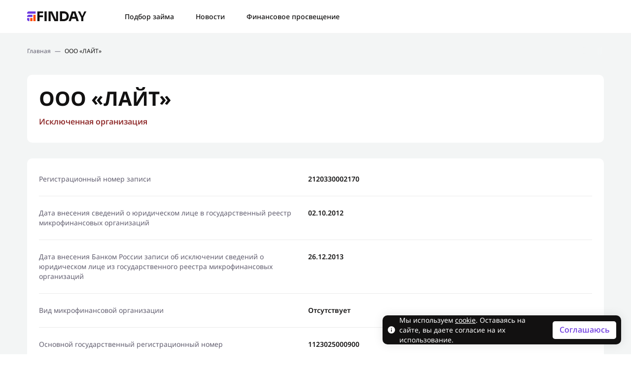

--- FILE ---
content_type: text/html; charset=UTF-8
request_url: https://finday.ru/companies/ooo-lajt/
body_size: 11418
content:

<!doctype html>
<html lang="ru-RU">
<head>
    <meta charset="UTF-8">
    <meta name="viewport"
          content="width=device-width, user-scalable=no, initial-scale=1.0, maximum-scale=1.0, minimum-scale=1.0">
    <meta http-equiv="X-UA-Compatible" content="ie=edge">
    <meta name="format-detection" content="telephone=no"/>

    <!-- Chrome, Firefox OS and Opera -->
    <meta name="theme-color" content="#000">
    <!-- Windows Phone -->
    <meta name="msapplication-navbutton-color" content="#000">
    <!-- iOS Safari -->
    <meta name="apple-mobile-web-app-status-bar-style" content="#000">

    
        <!-- Google tag (gtag.js) -->
        <script async src="https://www.googletagmanager.com/gtag/js?id=G-MKFF0C2K5T"></script>
        <script>
            window.dataLayer = window.dataLayer || [];

            function gtag() {
                dataLayer.push(arguments);
            }

            gtag('js', new Date());

            gtag('config', 'G-MKFF0C2K5T');
        </script>

        <!-- Google Tag Manager -->
        <script>(function (w, d, s, l, i) {
                w[l] = w[l] || [];
                w[l].push({
                    'gtm.start':
                        new Date().getTime(), event: 'gtm.js'
                });
                var f = d.getElementsByTagName(s)[0],
                    j = d.createElement(s), dl = l != 'dataLayer' ? '&l=' + l : '';
                j.async = true;
                j.src =
                    'https://www.googletagmanager.com/gtm.js?id=' + i + dl;
                f.parentNode.insertBefore(j, f);
            })(window, document, 'script', 'dataLayer', 'GTM-KT468J9');</script>
        <!-- End Google Tag Manager -->

        <!-- Yandex.Metrika counter -->
        <script type="text/javascript">
            (function (m, e, t, r, i, k, a) {
                m[i] = m[i] || function () {
                    (m[i].a = m[i].a || []).push(arguments)
                };
                m[i].l = 1 * new Date();
                for (var j = 0; j < document.scripts.length; j++) {
                    if (document.scripts[j].src === r) {
                        return;
                    }
                }
                k = e.createElement(t), a = e.getElementsByTagName(t)[0], k.async = 1, k.src = r, a.parentNode.insertBefore(k, a)
            })
            (window, document, "script", "https://mc.yandex.ru/metrika/tag.js", "ym");
            ym(93816349, "init", {
                clickmap: true,
                trackLinks: true,
                accurateTrackBounce: true,
                webvisor: true
            });
        </script>
        <!-- /Yandex.Metrika counter -->

        <script>
            ym(93816349, 'getClientID', function (clientID) {
                sessionStorage.setItem('clientId', clientID);
            });
        </script>

    
    
    
    <meta name='robots' content='index, follow, max-image-preview:large, max-snippet:-1, max-video-preview:-1' />
	<style>img:is([sizes="auto" i], [sizes^="auto," i]) { contain-intrinsic-size: 3000px 1500px }</style>
	
	<!-- This site is optimized with the Yoast SEO plugin v25.0 - https://yoast.com/wordpress/plugins/seo/ -->
	<title>ООО «ЛАЙТ» - FINDAY</title>
	<link rel="canonical" href="https://finday.ru/companies/ooo-lajt/" />
	<meta property="og:locale" content="ru_RU" />
	<meta property="og:type" content="article" />
	<meta property="og:title" content="ООО «ЛАЙТ» - FINDAY" />
	<meta property="og:url" content="https://finday.ru/companies/ooo-lajt/" />
	<meta property="og:site_name" content="FINDAY" />
	<meta property="article:modified_time" content="2025-01-20T10:31:12+00:00" />
	<meta name="twitter:card" content="summary_large_image" />
	<script type="application/ld+json" class="yoast-schema-graph">{"@context":"https://schema.org","@graph":[{"@type":"WebPage","@id":"https://finday.ru/companies/ooo-lajt/","url":"https://finday.ru/companies/ooo-lajt/","name":"ООО «ЛАЙТ» - FINDAY","isPartOf":{"@id":"https://finday.ru/#website"},"datePublished":"2025-01-20T10:30:14+00:00","dateModified":"2025-01-20T10:31:12+00:00","breadcrumb":{"@id":"https://finday.ru/companies/ooo-lajt/#breadcrumb"},"inLanguage":"ru-RU","potentialAction":[{"@type":"ReadAction","target":["https://finday.ru/companies/ooo-lajt/"]}]},{"@type":"BreadcrumbList","@id":"https://finday.ru/companies/ooo-lajt/#breadcrumb","itemListElement":[{"@type":"ListItem","position":1,"name":"Главная","item":"https://finday.ru/"},{"@type":"ListItem","position":2,"name":"ООО «ЛАЙТ»"}]},{"@type":"WebSite","@id":"https://finday.ru/#website","url":"https://finday.ru/","name":"FINDAY","description":"","potentialAction":[{"@type":"SearchAction","target":{"@type":"EntryPoint","urlTemplate":"https://finday.ru/?s={search_term_string}"},"query-input":{"@type":"PropertyValueSpecification","valueRequired":true,"valueName":"search_term_string"}}],"inLanguage":"ru-RU"}]}</script>
	<!-- / Yoast SEO plugin. -->


<link rel='dns-prefetch' href='//finday.ru' />
<link rel='stylesheet' id='wp-block-library-css' href='https://finday.ru/wp-includes/css/dist/block-library/style.min.css?ver=6.7.2' type='text/css' media='all' />
<style id='classic-theme-styles-inline-css' type='text/css'>
/*! This file is auto-generated */
.wp-block-button__link{color:#fff;background-color:#32373c;border-radius:9999px;box-shadow:none;text-decoration:none;padding:calc(.667em + 2px) calc(1.333em + 2px);font-size:1.125em}.wp-block-file__button{background:#32373c;color:#fff;text-decoration:none}
</style>
<style id='global-styles-inline-css' type='text/css'>
:root{--wp--preset--aspect-ratio--square: 1;--wp--preset--aspect-ratio--4-3: 4/3;--wp--preset--aspect-ratio--3-4: 3/4;--wp--preset--aspect-ratio--3-2: 3/2;--wp--preset--aspect-ratio--2-3: 2/3;--wp--preset--aspect-ratio--16-9: 16/9;--wp--preset--aspect-ratio--9-16: 9/16;--wp--preset--color--black: #000000;--wp--preset--color--cyan-bluish-gray: #abb8c3;--wp--preset--color--white: #ffffff;--wp--preset--color--pale-pink: #f78da7;--wp--preset--color--vivid-red: #cf2e2e;--wp--preset--color--luminous-vivid-orange: #ff6900;--wp--preset--color--luminous-vivid-amber: #fcb900;--wp--preset--color--light-green-cyan: #7bdcb5;--wp--preset--color--vivid-green-cyan: #00d084;--wp--preset--color--pale-cyan-blue: #8ed1fc;--wp--preset--color--vivid-cyan-blue: #0693e3;--wp--preset--color--vivid-purple: #9b51e0;--wp--preset--gradient--vivid-cyan-blue-to-vivid-purple: linear-gradient(135deg,rgba(6,147,227,1) 0%,rgb(155,81,224) 100%);--wp--preset--gradient--light-green-cyan-to-vivid-green-cyan: linear-gradient(135deg,rgb(122,220,180) 0%,rgb(0,208,130) 100%);--wp--preset--gradient--luminous-vivid-amber-to-luminous-vivid-orange: linear-gradient(135deg,rgba(252,185,0,1) 0%,rgba(255,105,0,1) 100%);--wp--preset--gradient--luminous-vivid-orange-to-vivid-red: linear-gradient(135deg,rgba(255,105,0,1) 0%,rgb(207,46,46) 100%);--wp--preset--gradient--very-light-gray-to-cyan-bluish-gray: linear-gradient(135deg,rgb(238,238,238) 0%,rgb(169,184,195) 100%);--wp--preset--gradient--cool-to-warm-spectrum: linear-gradient(135deg,rgb(74,234,220) 0%,rgb(151,120,209) 20%,rgb(207,42,186) 40%,rgb(238,44,130) 60%,rgb(251,105,98) 80%,rgb(254,248,76) 100%);--wp--preset--gradient--blush-light-purple: linear-gradient(135deg,rgb(255,206,236) 0%,rgb(152,150,240) 100%);--wp--preset--gradient--blush-bordeaux: linear-gradient(135deg,rgb(254,205,165) 0%,rgb(254,45,45) 50%,rgb(107,0,62) 100%);--wp--preset--gradient--luminous-dusk: linear-gradient(135deg,rgb(255,203,112) 0%,rgb(199,81,192) 50%,rgb(65,88,208) 100%);--wp--preset--gradient--pale-ocean: linear-gradient(135deg,rgb(255,245,203) 0%,rgb(182,227,212) 50%,rgb(51,167,181) 100%);--wp--preset--gradient--electric-grass: linear-gradient(135deg,rgb(202,248,128) 0%,rgb(113,206,126) 100%);--wp--preset--gradient--midnight: linear-gradient(135deg,rgb(2,3,129) 0%,rgb(40,116,252) 100%);--wp--preset--font-size--small: 13px;--wp--preset--font-size--medium: 20px;--wp--preset--font-size--large: 36px;--wp--preset--font-size--x-large: 42px;--wp--preset--spacing--20: 0.44rem;--wp--preset--spacing--30: 0.67rem;--wp--preset--spacing--40: 1rem;--wp--preset--spacing--50: 1.5rem;--wp--preset--spacing--60: 2.25rem;--wp--preset--spacing--70: 3.38rem;--wp--preset--spacing--80: 5.06rem;--wp--preset--shadow--natural: 6px 6px 9px rgba(0, 0, 0, 0.2);--wp--preset--shadow--deep: 12px 12px 50px rgba(0, 0, 0, 0.4);--wp--preset--shadow--sharp: 6px 6px 0px rgba(0, 0, 0, 0.2);--wp--preset--shadow--outlined: 6px 6px 0px -3px rgba(255, 255, 255, 1), 6px 6px rgba(0, 0, 0, 1);--wp--preset--shadow--crisp: 6px 6px 0px rgba(0, 0, 0, 1);}:where(.is-layout-flex){gap: 0.5em;}:where(.is-layout-grid){gap: 0.5em;}body .is-layout-flex{display: flex;}.is-layout-flex{flex-wrap: wrap;align-items: center;}.is-layout-flex > :is(*, div){margin: 0;}body .is-layout-grid{display: grid;}.is-layout-grid > :is(*, div){margin: 0;}:where(.wp-block-columns.is-layout-flex){gap: 2em;}:where(.wp-block-columns.is-layout-grid){gap: 2em;}:where(.wp-block-post-template.is-layout-flex){gap: 1.25em;}:where(.wp-block-post-template.is-layout-grid){gap: 1.25em;}.has-black-color{color: var(--wp--preset--color--black) !important;}.has-cyan-bluish-gray-color{color: var(--wp--preset--color--cyan-bluish-gray) !important;}.has-white-color{color: var(--wp--preset--color--white) !important;}.has-pale-pink-color{color: var(--wp--preset--color--pale-pink) !important;}.has-vivid-red-color{color: var(--wp--preset--color--vivid-red) !important;}.has-luminous-vivid-orange-color{color: var(--wp--preset--color--luminous-vivid-orange) !important;}.has-luminous-vivid-amber-color{color: var(--wp--preset--color--luminous-vivid-amber) !important;}.has-light-green-cyan-color{color: var(--wp--preset--color--light-green-cyan) !important;}.has-vivid-green-cyan-color{color: var(--wp--preset--color--vivid-green-cyan) !important;}.has-pale-cyan-blue-color{color: var(--wp--preset--color--pale-cyan-blue) !important;}.has-vivid-cyan-blue-color{color: var(--wp--preset--color--vivid-cyan-blue) !important;}.has-vivid-purple-color{color: var(--wp--preset--color--vivid-purple) !important;}.has-black-background-color{background-color: var(--wp--preset--color--black) !important;}.has-cyan-bluish-gray-background-color{background-color: var(--wp--preset--color--cyan-bluish-gray) !important;}.has-white-background-color{background-color: var(--wp--preset--color--white) !important;}.has-pale-pink-background-color{background-color: var(--wp--preset--color--pale-pink) !important;}.has-vivid-red-background-color{background-color: var(--wp--preset--color--vivid-red) !important;}.has-luminous-vivid-orange-background-color{background-color: var(--wp--preset--color--luminous-vivid-orange) !important;}.has-luminous-vivid-amber-background-color{background-color: var(--wp--preset--color--luminous-vivid-amber) !important;}.has-light-green-cyan-background-color{background-color: var(--wp--preset--color--light-green-cyan) !important;}.has-vivid-green-cyan-background-color{background-color: var(--wp--preset--color--vivid-green-cyan) !important;}.has-pale-cyan-blue-background-color{background-color: var(--wp--preset--color--pale-cyan-blue) !important;}.has-vivid-cyan-blue-background-color{background-color: var(--wp--preset--color--vivid-cyan-blue) !important;}.has-vivid-purple-background-color{background-color: var(--wp--preset--color--vivid-purple) !important;}.has-black-border-color{border-color: var(--wp--preset--color--black) !important;}.has-cyan-bluish-gray-border-color{border-color: var(--wp--preset--color--cyan-bluish-gray) !important;}.has-white-border-color{border-color: var(--wp--preset--color--white) !important;}.has-pale-pink-border-color{border-color: var(--wp--preset--color--pale-pink) !important;}.has-vivid-red-border-color{border-color: var(--wp--preset--color--vivid-red) !important;}.has-luminous-vivid-orange-border-color{border-color: var(--wp--preset--color--luminous-vivid-orange) !important;}.has-luminous-vivid-amber-border-color{border-color: var(--wp--preset--color--luminous-vivid-amber) !important;}.has-light-green-cyan-border-color{border-color: var(--wp--preset--color--light-green-cyan) !important;}.has-vivid-green-cyan-border-color{border-color: var(--wp--preset--color--vivid-green-cyan) !important;}.has-pale-cyan-blue-border-color{border-color: var(--wp--preset--color--pale-cyan-blue) !important;}.has-vivid-cyan-blue-border-color{border-color: var(--wp--preset--color--vivid-cyan-blue) !important;}.has-vivid-purple-border-color{border-color: var(--wp--preset--color--vivid-purple) !important;}.has-vivid-cyan-blue-to-vivid-purple-gradient-background{background: var(--wp--preset--gradient--vivid-cyan-blue-to-vivid-purple) !important;}.has-light-green-cyan-to-vivid-green-cyan-gradient-background{background: var(--wp--preset--gradient--light-green-cyan-to-vivid-green-cyan) !important;}.has-luminous-vivid-amber-to-luminous-vivid-orange-gradient-background{background: var(--wp--preset--gradient--luminous-vivid-amber-to-luminous-vivid-orange) !important;}.has-luminous-vivid-orange-to-vivid-red-gradient-background{background: var(--wp--preset--gradient--luminous-vivid-orange-to-vivid-red) !important;}.has-very-light-gray-to-cyan-bluish-gray-gradient-background{background: var(--wp--preset--gradient--very-light-gray-to-cyan-bluish-gray) !important;}.has-cool-to-warm-spectrum-gradient-background{background: var(--wp--preset--gradient--cool-to-warm-spectrum) !important;}.has-blush-light-purple-gradient-background{background: var(--wp--preset--gradient--blush-light-purple) !important;}.has-blush-bordeaux-gradient-background{background: var(--wp--preset--gradient--blush-bordeaux) !important;}.has-luminous-dusk-gradient-background{background: var(--wp--preset--gradient--luminous-dusk) !important;}.has-pale-ocean-gradient-background{background: var(--wp--preset--gradient--pale-ocean) !important;}.has-electric-grass-gradient-background{background: var(--wp--preset--gradient--electric-grass) !important;}.has-midnight-gradient-background{background: var(--wp--preset--gradient--midnight) !important;}.has-small-font-size{font-size: var(--wp--preset--font-size--small) !important;}.has-medium-font-size{font-size: var(--wp--preset--font-size--medium) !important;}.has-large-font-size{font-size: var(--wp--preset--font-size--large) !important;}.has-x-large-font-size{font-size: var(--wp--preset--font-size--x-large) !important;}
:where(.wp-block-post-template.is-layout-flex){gap: 1.25em;}:where(.wp-block-post-template.is-layout-grid){gap: 1.25em;}
:where(.wp-block-columns.is-layout-flex){gap: 2em;}:where(.wp-block-columns.is-layout-grid){gap: 2em;}
:root :where(.wp-block-pullquote){font-size: 1.5em;line-height: 1.6;}
</style>
<link rel='stylesheet' id='contact-form-7-css' href='https://finday.ru/wp-content/plugins/contact-form-7/includes/css/styles.css?ver=6.0.6' type='text/css' media='all' />
<link rel='stylesheet' id='mendep-style-css' href='https://finday.ru/wp-content/themes/finday/style.css?ver=6.7.2' type='text/css' media='all' />
<link rel='stylesheet' id='mendep-dependencies-styles-css' href='https://finday.ru/wp-content/themes/finday/assets/style/dependencies.css?ver=2025-11-19T10:54:40+00:00' type='text/css' media='all' />
<link rel='stylesheet' id='mendep-custom-styles-css' href='https://finday.ru/wp-content/themes/finday/assets/style/app.css?ver=2025-11-19T10:54:40+00:00' type='text/css' media='all' />
<link rel="https://api.w.org/" href="https://finday.ru/wp-json/" /><link rel="alternate" title="JSON" type="application/json" href="https://finday.ru/wp-json/wp/v2/companies/26509" /><link rel="EditURI" type="application/rsd+xml" title="RSD" href="https://finday.ru/xmlrpc.php?rsd" />
<meta name="generator" content="WordPress 6.7.2" />
<link rel='shortlink' href='https://finday.ru/?p=26509' />
<script src="https://api-maps.yandex.ru/v3/?apikey=442dd0b9-90fb-4472-80af-63e7e4a3ff50&lang=ru_RU"></script><link rel="icon" href="https://finday.ru/wp-content/uploads/2023/05/favicon.svg" sizes="32x32" />
<link rel="icon" href="https://finday.ru/wp-content/uploads/2023/05/favicon.svg" sizes="192x192" />
<link rel="apple-touch-icon" href="https://finday.ru/wp-content/uploads/2023/05/favicon.svg" />
<meta name="msapplication-TileImage" content="https://finday.ru/wp-content/uploads/2023/05/favicon.svg" />
</head>

<body>
    <!-- Google Tag Manager (noscript) -->
    <noscript>
        <iframe src="https://www.googletagmanager.com/ns.html?id=GTM-KT468J9" height="0" width="0"
                style="display:none;visibility:hidden"></iframe>
    </noscript>
    <!-- End Google Tag Manager (noscript) -->

    <noscript>
        <div><img src="https://mc.yandex.ru/watch/93816349" style="position:absolute; left:-9999px;" alt=""/></div>
    </noscript><!-- Yandex.Metrika counter -->

    <script>
        window.addEventListener("load", () => {
            function t(t, e = 1e3) {
                let r = document.documentURI;
                setInterval(() => {
                    let e = document.documentURI;
                    if (e !== r) try {
                        t()
                    } finally {
                        r = e
                    }
                }, e)
            }

            function e(t) {
                let e = RegExp("[?&]" + t + "=([^&]*)").exec(window.location.search);
                return e && decodeURIComponent(e[1].replace(/\+/g, " "))
            }

            function r() {
                document.querySelectorAll("a").forEach(t => {
                    try {
                        let r = new URL(t.getAttribute("href")), c = "yclid", n = e(c);
                        n && (r.searchParams.set(c, n), t.setAttribute("href", r.toString()))
                    } catch (l) {
                    }
                })
            }

            r(), t(r)
        });
    </script>


<div class="page-wrapper ">

    
    <header class="header ">
        <div class="container">
            <div class="header__wrapper">

                <a class="header__logo" href="https://finday.ru">
                                            <img src="https://finday.ru/wp-content/uploads/2023/05/logo.svg" alt="Логотип">
                                    </a>

                <div class="header__nav">
                    <ul class="header__nav-menu">
                        <li id="menu-item-16208" class="menu-item menu-item-type-post_type menu-item-object-page menu-item-16208"><a href="https://finday.ru/odna-zayavka-vo-vse-mfo/">Подбор займа</a></li>
<li id="menu-item-1901" class="menu-item menu-item-type-post_type menu-item-object-page current_page_parent menu-item-1901"><a href="https://finday.ru/news/">Новости</a></li>
<li id="menu-item-1900" class="menu-item menu-item-type-post_type menu-item-object-page menu-item-1900"><a href="https://finday.ru/education/">Финансовое просвещение</a></li>
                    </ul>
                </div>

                <div class="header__right">
                    
                    
                    
                    <div class="header__toggle data-toggle data-toggle--scrollbar" data-toggle="header-mob">
                        <span></span></div>
                </div>
            </div>
        </div>

        <div class="header__mob " id="header-mob">
            <div class="container">

                <ul class="header__mob-menu">
                    <li id="menu-item-16209" class="menu-item menu-item-type-post_type menu-item-object-page menu-item-16209"><a href="https://finday.ru/odna-zayavka-vo-vse-mfo/">Подбор займа</a></li>
<li id="menu-item-1903" class="menu-item menu-item-type-post_type menu-item-object-page current_page_parent menu-item-1903"><a href="https://finday.ru/news/">Новости</a></li>
<li id="menu-item-1902" class="menu-item menu-item-type-post_type menu-item-object-page menu-item-1902"><a href="https://finday.ru/education/">Финансовое просвещение</a></li>
                </ul>

            </div>
        </div>

    </header>
<main class="main inner-page inner-page padding--bottom">

    <section id="breadcrumbs" class="breadcrumbs">
    <div class="container">
        <nav class="breadcrumbs__nav"><span><span><a href="https://finday.ru/">Главная</a></span> — <span class="breadcrumb_last" aria-current="page">ООО «ЛАЙТ»</span></span></nav>    </div>
</section>

    <section class="company">
        <div class="container">

            <div class="card company__card company__card-header">

                <h1 class="title-page">ООО «ЛАЙТ»</h1>

                                    <div class="company__type excluded">Исключенная организация</div>
                
                
            </div>

            <div class="card company__card company__card-body">

                
                                    <div class="company__line">
                        <span class="company__line-title">Регистрационный номер записи</span>
                        <span class="company__line-value">2120330002170</span>
                    </div>
                
                                    <div class="company__line">
                        <span class="company__line-title">Дата внесения сведений о юридическом лице в государственный реестр микрофинансовых организаций</span>
                        <span class="company__line-value">02.10.2012</span>
                    </div>
                
                                    <div class="company__line">
                        <span class="company__line-title">Дата внесения Банком России записи об исключении сведений о юридическом лице из государственного реестра микрофинансовых организаций</span>
                        <span class="company__line-value">26.12.2013</span>
                    </div>
                
                                    <div class="company__line">
                        <span class="company__line-title">Вид микрофинансовой организации</span>
                        <span class="company__line-value">Отсутствует</span>
                    </div>
                
                                    <div class="company__line">
                        <span class="company__line-title">Основной государственный регистрационный номер</span>
                        <span class="company__line-value">1123025000900</span>
                    </div>
                
                                    <div class="company__line">
                        <span class="company__line-title">Идентификационный номер налогоплательщика</span>
                        <span class="company__line-value">3025002943</span>
                    </div>
                
                                    <div class="company__line">
                        <span class="company__line-title">Полное наименование</span>
                        <span class="company__line-value">Общество с ограниченной ответственностью «ЛАЙТ»</span>
                    </div>
                
                                    <div class="company__line">
                        <span class="company__line-title">Сокращенное наименование</span>
                        <span class="company__line-value">ООО «ЛАЙТ»</span>
                    </div>
                
                
                
                
                                <div class="company__line company__line--map">
                    <span class="company__line-title">Адрес, указанный в едином государственном реестре юридических лиц</span>
                    <span class="company__line-value">414022, Астраханская область, г. Астрахань, ул. Звездная, 57, корп. 2, кв. 119</span>
                </div>

                <div id="company__map" class="company__map"></div>

                            </div>

        </div>
    </section>

    <!-- Populars -->

</main>

<script type="text/javascript">
    var post_id = '26509';
    var maps_api_key = '442dd0b9-90fb-4472-80af-63e7e4a3ff50';
    var company_address = '414022, Астраханская область, г. Астрахань, ул. Звездная, 57, корп. 2, кв. 119';
    var address_geodata = '';
    var latitude = '46.339669';
    var longitude = '48.073621';
</script>

<footer class="footer">
    <div class="container">
        <div class="footer__wrapper">

            <div class="footer__contacts">

                                    <div class="footer__phone">
                        <svg width="24" height="24" viewBox="0 0 24 24" fill="none" xmlns="http://www.w3.org/2000/svg">
                            <path d="M20.6694 17.0999L16.5621 13.3654C16.3679 13.189 16.1128 13.0948 15.8506 13.103C15.5883 13.1111 15.3395 13.2208 15.1566 13.4089L12.7387 15.8955C12.1567 15.7844 10.9866 15.4196 9.7822 14.2182C8.57778 13.0128 8.21302 11.8397 8.10491 11.2617L10.5895 8.84281C10.7779 8.66005 10.8877 8.41118 10.8958 8.14886C10.904 7.88654 10.8097 7.63136 10.633 7.43732L6.89948 3.33098C6.7227 3.13633 6.47701 3.01826 6.21457 3.00185C5.95214 2.98544 5.69365 3.07197 5.49399 3.24308L3.30139 5.12346C3.1267 5.29879 3.02243 5.53213 3.00837 5.77922C2.99321 6.03183 2.70423 12.0155 7.34407 16.6574C11.3918 20.7041 16.4621 21.0001 17.8585 21.0001C18.0626 21.0001 18.1879 20.9941 18.2212 20.9921C18.4683 20.9782 18.7015 20.8735 18.8759 20.698L20.7553 18.5044C20.9271 18.3054 21.0143 18.0471 20.9982 17.7847C20.9822 17.5223 20.8642 17.2765 20.6694 17.0999Z" fill="#FFFFFF"/>
                        </svg>
                        <a href="tel:info@finday.ru">info@finday.ru</a>

                                                    <span></span>
                                            </div>
                
            </div>

            <ul class="footer__menu">
                <li id="menu-item-1907" class="menu-item menu-item-type-post_type menu-item-object-page current_page_parent menu-item-1907"><a href="https://finday.ru/news/">Новости</a></li>
<li id="menu-item-1906" class="menu-item menu-item-type-post_type menu-item-object-page menu-item-1906"><a href="https://finday.ru/education/">Финансовое просвещение</a></li>
<li id="menu-item-1905" class="menu-item menu-item-type-post_type menu-item-object-page menu-item-1905"><a href="https://finday.ru/experts/">Эксперты</a></li>
<li id="menu-item-1904" class="menu-item menu-item-type-post_type menu-item-object-page menu-item-1904"><a href="https://finday.ru/mfo/">МФО представленные на сайте</a></li>
            </ul>

                            <div class="footer__cookie">ООО "ФИНДЕЙ" ИНН:7805807456  ОГРН:1237800079010<br />
<br />
198095, город Санкт-Петербург, ул Ивана Черных, д. 29 литера А, помещ. 55-н офис 10-4ч<br />
<br />
<br />
info@finday.ru<br />
<br />
Мы используем файлы cookie для того, чтобы предоставить пользователям больше возможностей при посещении сайта. Подробнее об условиях использования.</div>
            
            <div class="footer__bottom">

                                    <p class="footer__policy"><a href="/privacy-policy" target="_blank">Политика конфиденциальности</a></p>
                
                                    <p class="footer__copyright">© 2023, «Finday»</p>
                
            </div>

        </a>
    </div>
</footer>

    <div class="cookies-consent">
        <div class="cookies-consent__close">
            <svg xmlns="http://www.w3.org/2000/svg" width="20" height="20" viewBox="0 0 20 20" fill="none"><path d="M4.69768 15.3035C4.3397 14.9455 4.3573 14.3475 4.73699 13.9678L13.9686 4.73617C14.3483 4.35647 14.9463 4.33887 15.3043 4.69685C15.6623 5.05483 15.6447 5.65284 15.265 6.03253L6.03336 15.2641C5.65366 15.6438 5.05566 15.6614 4.69768 15.3035Z" fill="#121111"/><path d="M15.3033 15.3035C14.9453 15.6615 14.3473 15.6439 13.9676 15.2642L4.73598 6.03255C4.35629 5.65286 4.33869 5.05486 4.69667 4.69688C5.05465 4.3389 5.65265 4.3565 6.03234 4.73619L15.264 13.9678C15.6437 14.3475 15.6613 14.9455 15.3033 15.3035Z" fill="#121111"/></svg>
        </div>

        <svg class="icon" width="16" height="17" viewBox="0 0 16 17" fill="none" xmlns="http://www.w3.org/2000/svg"><path d="M8.00008 1.16675C3.95648 1.16675 0.666748 4.45648 0.666748 8.50008C0.666748 12.5437 3.95648 15.8334 8.00008 15.8334C12.0437 15.8334 15.3334 12.5437 15.3334 8.50008C15.3334 4.45648 12.0437 1.16675 8.00008 1.16675ZM8.73341 12.1667H7.26675V7.76675H8.73341V12.1667ZM8.73341 6.30008H7.26675V4.83341H8.73341V6.30008Z" fill="#FEFEFE"/></svg>

                    <div class="cookies-consent__text">
                <p><span class="ui-provider cfg cfh bjo cfi cfj cfk cfl cfm cfn cfo cfp cfq cfr cfs cft cfu cfv cfw cfx cfy cfz cga cgb cgc cgd cge cgf cgg cgh cgi cgj cgk cgl cgm cgn" dir="ltr">Мы используем <a class="fui-Link ___10kug0w f3rmtva f1ewtqcl fyind8e f1k6fduh f1w7gpdv fk6fouc fjoy568 figsok6 f1hu3pq6 f11qmguv f19f4twv f1tyq0we f1g0x7ka fhxju0i f1qch9an f1cnd47f fqv5qza f1vmzxwi f1o700av f13mvf36 f1cmlufx f9n3di6 f1ids18y f1tx3yz7 f1deo86v f1eh06m1 f1iescvh fhgqx19 f1olyrje f1p93eir f1nev41a f1h8hb77 f1lqvz6u f10aw75t fsle3fq f17ae5zn" title="https://wp-credit7-ru.test/soglasie-na-ispolzovanie-cookie/" href="https://finday.ru/soglasie-na-ispolzovanie-cookie/" target="_blank" rel="noreferrer noopener" aria-label="Ссылка cookie">cookie</a>. Оставаясь на сайте, вы даете согласие на их использование.</span></p>
            </div>
        
                    <div class="cookies-consent__btn-wrapper">
                <button class="button cookies-consent__btn">
                    Соглашаюсь                </button>
            </div>
            </div>

    <!-- To top button: -->
    <div class="to-top" id="to-top">
        <svg width="28" height="28" viewBox="0 0 28 28" fill="none" xmlns="http://www.w3.org/2000/svg">
            <path fill-rule="evenodd" clip-rule="evenodd" d="M22.3671 16.906C22.7697 17.2985 22.7697 17.9456 22.3671 18.338L22.1298 18.5694C21.7415 18.948 21.1221 18.948 20.7337 18.5694L14.0016 12.0059L7.26944 18.5694C6.88107 18.9481 6.26165 18.948 5.87328 18.5694L5.63598 18.338C5.23342 17.9456 5.23342 17.2985 5.63598 16.906L13.3035 9.43059C13.6919 9.05195 14.3113 9.05195 14.6996 9.43059L22.3671 16.906Z" fill="white"/>
        </svg>
    </div>


<!-- Popup Contact -->
<div id="popup-contact" class="popup popup-contact">
    <div class="popup__wrapper popup--wrapper">
        <div class="popup__inner">
            <div class="popup__body">

                <div class="popup__close popup--close">
                    <svg width="12" height="12" viewBox="0 0 12 12" fill="none" xmlns="http://www.w3.org/2000/svg">
                        <path d="M11.7143 10.2857L7.42857 6L11.7143 1.71429L10.2857 0.285715L6 4.57143L1.71429 0.285715L0.285714 1.71429L4.57143 6L0.285714 10.2857L1.71429 11.7143L6 7.42857L10.2857 11.7143L11.7143 10.2857Z" fill="#717780"/>
                    </svg>
                </div>

                <div class="popup__body-form">
                    <p class="wpcf7-contact-form-not-found"><strong>Ошибка:</strong> Контактная форма не найдена.</p>                </div>

            </div>
        </div>
    </div>
</div>

<!-- Popup Thanks -->
<div id="popup-thanks" class="popup popup-thanks ">
    <div class="popup__wrapper popup--wrapper">
        <div class="popup__inner">
            <div class="popup__body">

                <div class="popup__close popup--close">
                    <svg xmlns="http://www.w3.org/2000/svg" width="24" height="24" viewBox="0 0 24 24" fill="none">
                        <path d="M5.63719 18.3642C5.20762 17.9347 5.22874 17.2171 5.68437 16.7614L16.7623 5.6835C17.2179 5.22787 17.9355 5.20674 18.3651 5.63632C18.7947 6.0659 18.7736 6.7835 18.3179 7.23913L7.24 18.3171C6.78437 18.7727 6.06677 18.7938 5.63719 18.3642Z" fill="#121111"/>
                        <path d="M18.3638 18.364C17.9342 18.7936 17.2166 18.7725 16.7609 18.3169L5.68301 7.23892C5.22738 6.78329 5.20626 6.06568 5.63583 5.63611C6.06541 5.20653 6.78301 5.22765 7.23864 5.68328L18.3166 16.7612C18.7722 17.2168 18.7933 17.9345 18.3638 18.364Z" fill="#121111"/>
                    </svg>
                </div>

                                    <div class="popup__body-img">
                        <svg width="50" height="50" viewBox="0 0 50 50" fill="none" xmlns="http://www.w3.org/2000/svg">
                            <path d="M24.9997 2.08334C12.3634 2.08334 2.08301 12.3638 2.08301 25C2.08301 37.6363 12.3634 47.9167 24.9997 47.9167C37.6359 47.9167 47.9163 37.6363 47.9163 25C47.9163 12.3638 37.6359 2.08334 24.9997 2.08334ZM20.4186 35.1131L11.9097 26.6225L15.1455 23.3775L20.414 28.6369L32.5461 16.5048L35.7866 19.7452L20.4186 35.1131Z" fill="#0D489C"/>
                        </svg>
                    </div>
                
                                    <div class="popup__body-title card-title">Спасибо, что написали нам</div>
                
                                    <div class="popup__body-text text">Мы свяжемся с Вами в ближайшее время и сообщим результат</div>
                
                                    <a href="#popup-contact" class="popup__body-link">Отправить новый запрос</a>
                
            </div>
        </div>
    </div>
</div>

<!-- Popup offer -->
<div class="offer-popup"></div>

</div>

    <script src="https://tracker-params-forwarder.s3lds.ru/LeadsTrackerParamsForwarder.min.js"></script>
    <script>
        forwardLeadsTrackerParams({
            urlParams: {
                'aff_sub1': 'aff_sub1',
                'utm_medium': 'aff_sub2',
                'utm_campaign': 'aff_sub3',
                'utm_content': 'aff_sub4',
                'utm_term': 'aff_sub5',
            },
            cookies: {
                '_ga': 'GTM-KT468J9',
                '_ym_uid': '93816349'
            },
        })
    </script>

<script>
    const post_type = 'companies';
    const post_id_val = '26509';
    const current_page_url = 'https://finday.ru/companies/ooo-lajt/';
    const reEnable = '0';
    const reKey = '';
</script>

</body>

<script type="text/javascript" src="https://finday.ru/wp-includes/js/dist/hooks.min.js?ver=4d63a3d491d11ffd8ac6" id="wp-hooks-js"></script>
<script type="text/javascript" src="https://finday.ru/wp-includes/js/dist/i18n.min.js?ver=5e580eb46a90c2b997e6" id="wp-i18n-js"></script>
<script type="text/javascript" id="wp-i18n-js-after">
/* <![CDATA[ */
wp.i18n.setLocaleData( { 'text direction\u0004ltr': [ 'ltr' ] } );
/* ]]> */
</script>
<script type="text/javascript" src="https://finday.ru/wp-content/plugins/contact-form-7/includes/swv/js/index.js?ver=6.0.6" id="swv-js"></script>
<script type="text/javascript" id="contact-form-7-js-translations">
/* <![CDATA[ */
( function( domain, translations ) {
	var localeData = translations.locale_data[ domain ] || translations.locale_data.messages;
	localeData[""].domain = domain;
	wp.i18n.setLocaleData( localeData, domain );
} )( "contact-form-7", {"translation-revision-date":"2025-05-08 07:00:39+0000","generator":"GlotPress\/4.0.1","domain":"messages","locale_data":{"messages":{"":{"domain":"messages","plural-forms":"nplurals=3; plural=(n % 10 == 1 && n % 100 != 11) ? 0 : ((n % 10 >= 2 && n % 10 <= 4 && (n % 100 < 12 || n % 100 > 14)) ? 1 : 2);","lang":"ru"},"This contact form is placed in the wrong place.":["\u042d\u0442\u0430 \u043a\u043e\u043d\u0442\u0430\u043a\u0442\u043d\u0430\u044f \u0444\u043e\u0440\u043c\u0430 \u0440\u0430\u0437\u043c\u0435\u0449\u0435\u043d\u0430 \u0432 \u043d\u0435\u043f\u0440\u0430\u0432\u0438\u043b\u044c\u043d\u043e\u043c \u043c\u0435\u0441\u0442\u0435."],"Error:":["\u041e\u0448\u0438\u0431\u043a\u0430:"]}},"comment":{"reference":"includes\/js\/index.js"}} );
/* ]]> */
</script>
<script type="text/javascript" id="contact-form-7-js-before">
/* <![CDATA[ */
var wpcf7 = {
    "api": {
        "root": "https:\/\/finday.ru\/wp-json\/",
        "namespace": "contact-form-7\/v1"
    }
};
/* ]]> */
</script>
<script type="text/javascript" src="https://finday.ru/wp-content/plugins/contact-form-7/includes/js/index.js?ver=6.0.6" id="contact-form-7-js"></script>
<script type="text/javascript" id="mendep-custom-scripts-js-before">
/* <![CDATA[ */
const environment_type="production";
/* ]]> */
</script>
<script type="text/javascript" src="https://finday.ru/wp-content/themes/finday/assets/js/app.js?ver=2025-11-19T10:54:40+00:00" id="mendep-custom-scripts-js"></script>
<script type="text/javascript" src="https://www.google.com/recaptcha/api.js?render=6Len6QEqAAAAALBQk33vX5TeqSD4m2xU6CMe-cz9&amp;ver=3.0" id="google-recaptcha-js"></script>
<script type="text/javascript" src="https://finday.ru/wp-includes/js/dist/vendor/wp-polyfill.min.js?ver=3.15.0" id="wp-polyfill-js"></script>
<script type="text/javascript" id="wpcf7-recaptcha-js-before">
/* <![CDATA[ */
var wpcf7_recaptcha = {
    "sitekey": "6Len6QEqAAAAALBQk33vX5TeqSD4m2xU6CMe-cz9",
    "actions": {
        "homepage": "homepage",
        "contactform": "contactform"
    }
};
/* ]]> */
</script>
<script type="text/javascript" src="https://finday.ru/wp-content/plugins/contact-form-7/modules/recaptcha/index.js?ver=6.0.6" id="wpcf7-recaptcha-js"></script>

</html>


--- FILE ---
content_type: text/html; charset=UTF-8
request_url: https://counter.programmatic.ru/encoded.php
body_size: 610
content:

{"client":"finday_ru","visit_date":"2026-01-20 03:01:17","user_ip":"18.191.142.42","ym_d":"meqpvfrnse","ym_uid":"meqpvfrnsekotZnmsco","ga":"\u0414JxvmbmxxdnmnfkrpZrrvdqqxeq","href":"\u0434\u043a#87]n\u0418kj\u0412yxU\u042d\u043108\u0438%p\u042c yxU\u042e91\u042e\u04382\u04377\"yxU89!b5\u0439\u0436\u043azn\u0415"}

--- FILE ---
content_type: text/html; charset=utf-8
request_url: https://www.google.com/recaptcha/api2/anchor?ar=1&k=6Len6QEqAAAAALBQk33vX5TeqSD4m2xU6CMe-cz9&co=aHR0cHM6Ly9maW5kYXkucnU6NDQz&hl=en&v=PoyoqOPhxBO7pBk68S4YbpHZ&size=invisible&anchor-ms=20000&execute-ms=30000&cb=kokuxhek376h
body_size: 49653
content:
<!DOCTYPE HTML><html dir="ltr" lang="en"><head><meta http-equiv="Content-Type" content="text/html; charset=UTF-8">
<meta http-equiv="X-UA-Compatible" content="IE=edge">
<title>reCAPTCHA</title>
<style type="text/css">
/* cyrillic-ext */
@font-face {
  font-family: 'Roboto';
  font-style: normal;
  font-weight: 400;
  font-stretch: 100%;
  src: url(//fonts.gstatic.com/s/roboto/v48/KFO7CnqEu92Fr1ME7kSn66aGLdTylUAMa3GUBHMdazTgWw.woff2) format('woff2');
  unicode-range: U+0460-052F, U+1C80-1C8A, U+20B4, U+2DE0-2DFF, U+A640-A69F, U+FE2E-FE2F;
}
/* cyrillic */
@font-face {
  font-family: 'Roboto';
  font-style: normal;
  font-weight: 400;
  font-stretch: 100%;
  src: url(//fonts.gstatic.com/s/roboto/v48/KFO7CnqEu92Fr1ME7kSn66aGLdTylUAMa3iUBHMdazTgWw.woff2) format('woff2');
  unicode-range: U+0301, U+0400-045F, U+0490-0491, U+04B0-04B1, U+2116;
}
/* greek-ext */
@font-face {
  font-family: 'Roboto';
  font-style: normal;
  font-weight: 400;
  font-stretch: 100%;
  src: url(//fonts.gstatic.com/s/roboto/v48/KFO7CnqEu92Fr1ME7kSn66aGLdTylUAMa3CUBHMdazTgWw.woff2) format('woff2');
  unicode-range: U+1F00-1FFF;
}
/* greek */
@font-face {
  font-family: 'Roboto';
  font-style: normal;
  font-weight: 400;
  font-stretch: 100%;
  src: url(//fonts.gstatic.com/s/roboto/v48/KFO7CnqEu92Fr1ME7kSn66aGLdTylUAMa3-UBHMdazTgWw.woff2) format('woff2');
  unicode-range: U+0370-0377, U+037A-037F, U+0384-038A, U+038C, U+038E-03A1, U+03A3-03FF;
}
/* math */
@font-face {
  font-family: 'Roboto';
  font-style: normal;
  font-weight: 400;
  font-stretch: 100%;
  src: url(//fonts.gstatic.com/s/roboto/v48/KFO7CnqEu92Fr1ME7kSn66aGLdTylUAMawCUBHMdazTgWw.woff2) format('woff2');
  unicode-range: U+0302-0303, U+0305, U+0307-0308, U+0310, U+0312, U+0315, U+031A, U+0326-0327, U+032C, U+032F-0330, U+0332-0333, U+0338, U+033A, U+0346, U+034D, U+0391-03A1, U+03A3-03A9, U+03B1-03C9, U+03D1, U+03D5-03D6, U+03F0-03F1, U+03F4-03F5, U+2016-2017, U+2034-2038, U+203C, U+2040, U+2043, U+2047, U+2050, U+2057, U+205F, U+2070-2071, U+2074-208E, U+2090-209C, U+20D0-20DC, U+20E1, U+20E5-20EF, U+2100-2112, U+2114-2115, U+2117-2121, U+2123-214F, U+2190, U+2192, U+2194-21AE, U+21B0-21E5, U+21F1-21F2, U+21F4-2211, U+2213-2214, U+2216-22FF, U+2308-230B, U+2310, U+2319, U+231C-2321, U+2336-237A, U+237C, U+2395, U+239B-23B7, U+23D0, U+23DC-23E1, U+2474-2475, U+25AF, U+25B3, U+25B7, U+25BD, U+25C1, U+25CA, U+25CC, U+25FB, U+266D-266F, U+27C0-27FF, U+2900-2AFF, U+2B0E-2B11, U+2B30-2B4C, U+2BFE, U+3030, U+FF5B, U+FF5D, U+1D400-1D7FF, U+1EE00-1EEFF;
}
/* symbols */
@font-face {
  font-family: 'Roboto';
  font-style: normal;
  font-weight: 400;
  font-stretch: 100%;
  src: url(//fonts.gstatic.com/s/roboto/v48/KFO7CnqEu92Fr1ME7kSn66aGLdTylUAMaxKUBHMdazTgWw.woff2) format('woff2');
  unicode-range: U+0001-000C, U+000E-001F, U+007F-009F, U+20DD-20E0, U+20E2-20E4, U+2150-218F, U+2190, U+2192, U+2194-2199, U+21AF, U+21E6-21F0, U+21F3, U+2218-2219, U+2299, U+22C4-22C6, U+2300-243F, U+2440-244A, U+2460-24FF, U+25A0-27BF, U+2800-28FF, U+2921-2922, U+2981, U+29BF, U+29EB, U+2B00-2BFF, U+4DC0-4DFF, U+FFF9-FFFB, U+10140-1018E, U+10190-1019C, U+101A0, U+101D0-101FD, U+102E0-102FB, U+10E60-10E7E, U+1D2C0-1D2D3, U+1D2E0-1D37F, U+1F000-1F0FF, U+1F100-1F1AD, U+1F1E6-1F1FF, U+1F30D-1F30F, U+1F315, U+1F31C, U+1F31E, U+1F320-1F32C, U+1F336, U+1F378, U+1F37D, U+1F382, U+1F393-1F39F, U+1F3A7-1F3A8, U+1F3AC-1F3AF, U+1F3C2, U+1F3C4-1F3C6, U+1F3CA-1F3CE, U+1F3D4-1F3E0, U+1F3ED, U+1F3F1-1F3F3, U+1F3F5-1F3F7, U+1F408, U+1F415, U+1F41F, U+1F426, U+1F43F, U+1F441-1F442, U+1F444, U+1F446-1F449, U+1F44C-1F44E, U+1F453, U+1F46A, U+1F47D, U+1F4A3, U+1F4B0, U+1F4B3, U+1F4B9, U+1F4BB, U+1F4BF, U+1F4C8-1F4CB, U+1F4D6, U+1F4DA, U+1F4DF, U+1F4E3-1F4E6, U+1F4EA-1F4ED, U+1F4F7, U+1F4F9-1F4FB, U+1F4FD-1F4FE, U+1F503, U+1F507-1F50B, U+1F50D, U+1F512-1F513, U+1F53E-1F54A, U+1F54F-1F5FA, U+1F610, U+1F650-1F67F, U+1F687, U+1F68D, U+1F691, U+1F694, U+1F698, U+1F6AD, U+1F6B2, U+1F6B9-1F6BA, U+1F6BC, U+1F6C6-1F6CF, U+1F6D3-1F6D7, U+1F6E0-1F6EA, U+1F6F0-1F6F3, U+1F6F7-1F6FC, U+1F700-1F7FF, U+1F800-1F80B, U+1F810-1F847, U+1F850-1F859, U+1F860-1F887, U+1F890-1F8AD, U+1F8B0-1F8BB, U+1F8C0-1F8C1, U+1F900-1F90B, U+1F93B, U+1F946, U+1F984, U+1F996, U+1F9E9, U+1FA00-1FA6F, U+1FA70-1FA7C, U+1FA80-1FA89, U+1FA8F-1FAC6, U+1FACE-1FADC, U+1FADF-1FAE9, U+1FAF0-1FAF8, U+1FB00-1FBFF;
}
/* vietnamese */
@font-face {
  font-family: 'Roboto';
  font-style: normal;
  font-weight: 400;
  font-stretch: 100%;
  src: url(//fonts.gstatic.com/s/roboto/v48/KFO7CnqEu92Fr1ME7kSn66aGLdTylUAMa3OUBHMdazTgWw.woff2) format('woff2');
  unicode-range: U+0102-0103, U+0110-0111, U+0128-0129, U+0168-0169, U+01A0-01A1, U+01AF-01B0, U+0300-0301, U+0303-0304, U+0308-0309, U+0323, U+0329, U+1EA0-1EF9, U+20AB;
}
/* latin-ext */
@font-face {
  font-family: 'Roboto';
  font-style: normal;
  font-weight: 400;
  font-stretch: 100%;
  src: url(//fonts.gstatic.com/s/roboto/v48/KFO7CnqEu92Fr1ME7kSn66aGLdTylUAMa3KUBHMdazTgWw.woff2) format('woff2');
  unicode-range: U+0100-02BA, U+02BD-02C5, U+02C7-02CC, U+02CE-02D7, U+02DD-02FF, U+0304, U+0308, U+0329, U+1D00-1DBF, U+1E00-1E9F, U+1EF2-1EFF, U+2020, U+20A0-20AB, U+20AD-20C0, U+2113, U+2C60-2C7F, U+A720-A7FF;
}
/* latin */
@font-face {
  font-family: 'Roboto';
  font-style: normal;
  font-weight: 400;
  font-stretch: 100%;
  src: url(//fonts.gstatic.com/s/roboto/v48/KFO7CnqEu92Fr1ME7kSn66aGLdTylUAMa3yUBHMdazQ.woff2) format('woff2');
  unicode-range: U+0000-00FF, U+0131, U+0152-0153, U+02BB-02BC, U+02C6, U+02DA, U+02DC, U+0304, U+0308, U+0329, U+2000-206F, U+20AC, U+2122, U+2191, U+2193, U+2212, U+2215, U+FEFF, U+FFFD;
}
/* cyrillic-ext */
@font-face {
  font-family: 'Roboto';
  font-style: normal;
  font-weight: 500;
  font-stretch: 100%;
  src: url(//fonts.gstatic.com/s/roboto/v48/KFO7CnqEu92Fr1ME7kSn66aGLdTylUAMa3GUBHMdazTgWw.woff2) format('woff2');
  unicode-range: U+0460-052F, U+1C80-1C8A, U+20B4, U+2DE0-2DFF, U+A640-A69F, U+FE2E-FE2F;
}
/* cyrillic */
@font-face {
  font-family: 'Roboto';
  font-style: normal;
  font-weight: 500;
  font-stretch: 100%;
  src: url(//fonts.gstatic.com/s/roboto/v48/KFO7CnqEu92Fr1ME7kSn66aGLdTylUAMa3iUBHMdazTgWw.woff2) format('woff2');
  unicode-range: U+0301, U+0400-045F, U+0490-0491, U+04B0-04B1, U+2116;
}
/* greek-ext */
@font-face {
  font-family: 'Roboto';
  font-style: normal;
  font-weight: 500;
  font-stretch: 100%;
  src: url(//fonts.gstatic.com/s/roboto/v48/KFO7CnqEu92Fr1ME7kSn66aGLdTylUAMa3CUBHMdazTgWw.woff2) format('woff2');
  unicode-range: U+1F00-1FFF;
}
/* greek */
@font-face {
  font-family: 'Roboto';
  font-style: normal;
  font-weight: 500;
  font-stretch: 100%;
  src: url(//fonts.gstatic.com/s/roboto/v48/KFO7CnqEu92Fr1ME7kSn66aGLdTylUAMa3-UBHMdazTgWw.woff2) format('woff2');
  unicode-range: U+0370-0377, U+037A-037F, U+0384-038A, U+038C, U+038E-03A1, U+03A3-03FF;
}
/* math */
@font-face {
  font-family: 'Roboto';
  font-style: normal;
  font-weight: 500;
  font-stretch: 100%;
  src: url(//fonts.gstatic.com/s/roboto/v48/KFO7CnqEu92Fr1ME7kSn66aGLdTylUAMawCUBHMdazTgWw.woff2) format('woff2');
  unicode-range: U+0302-0303, U+0305, U+0307-0308, U+0310, U+0312, U+0315, U+031A, U+0326-0327, U+032C, U+032F-0330, U+0332-0333, U+0338, U+033A, U+0346, U+034D, U+0391-03A1, U+03A3-03A9, U+03B1-03C9, U+03D1, U+03D5-03D6, U+03F0-03F1, U+03F4-03F5, U+2016-2017, U+2034-2038, U+203C, U+2040, U+2043, U+2047, U+2050, U+2057, U+205F, U+2070-2071, U+2074-208E, U+2090-209C, U+20D0-20DC, U+20E1, U+20E5-20EF, U+2100-2112, U+2114-2115, U+2117-2121, U+2123-214F, U+2190, U+2192, U+2194-21AE, U+21B0-21E5, U+21F1-21F2, U+21F4-2211, U+2213-2214, U+2216-22FF, U+2308-230B, U+2310, U+2319, U+231C-2321, U+2336-237A, U+237C, U+2395, U+239B-23B7, U+23D0, U+23DC-23E1, U+2474-2475, U+25AF, U+25B3, U+25B7, U+25BD, U+25C1, U+25CA, U+25CC, U+25FB, U+266D-266F, U+27C0-27FF, U+2900-2AFF, U+2B0E-2B11, U+2B30-2B4C, U+2BFE, U+3030, U+FF5B, U+FF5D, U+1D400-1D7FF, U+1EE00-1EEFF;
}
/* symbols */
@font-face {
  font-family: 'Roboto';
  font-style: normal;
  font-weight: 500;
  font-stretch: 100%;
  src: url(//fonts.gstatic.com/s/roboto/v48/KFO7CnqEu92Fr1ME7kSn66aGLdTylUAMaxKUBHMdazTgWw.woff2) format('woff2');
  unicode-range: U+0001-000C, U+000E-001F, U+007F-009F, U+20DD-20E0, U+20E2-20E4, U+2150-218F, U+2190, U+2192, U+2194-2199, U+21AF, U+21E6-21F0, U+21F3, U+2218-2219, U+2299, U+22C4-22C6, U+2300-243F, U+2440-244A, U+2460-24FF, U+25A0-27BF, U+2800-28FF, U+2921-2922, U+2981, U+29BF, U+29EB, U+2B00-2BFF, U+4DC0-4DFF, U+FFF9-FFFB, U+10140-1018E, U+10190-1019C, U+101A0, U+101D0-101FD, U+102E0-102FB, U+10E60-10E7E, U+1D2C0-1D2D3, U+1D2E0-1D37F, U+1F000-1F0FF, U+1F100-1F1AD, U+1F1E6-1F1FF, U+1F30D-1F30F, U+1F315, U+1F31C, U+1F31E, U+1F320-1F32C, U+1F336, U+1F378, U+1F37D, U+1F382, U+1F393-1F39F, U+1F3A7-1F3A8, U+1F3AC-1F3AF, U+1F3C2, U+1F3C4-1F3C6, U+1F3CA-1F3CE, U+1F3D4-1F3E0, U+1F3ED, U+1F3F1-1F3F3, U+1F3F5-1F3F7, U+1F408, U+1F415, U+1F41F, U+1F426, U+1F43F, U+1F441-1F442, U+1F444, U+1F446-1F449, U+1F44C-1F44E, U+1F453, U+1F46A, U+1F47D, U+1F4A3, U+1F4B0, U+1F4B3, U+1F4B9, U+1F4BB, U+1F4BF, U+1F4C8-1F4CB, U+1F4D6, U+1F4DA, U+1F4DF, U+1F4E3-1F4E6, U+1F4EA-1F4ED, U+1F4F7, U+1F4F9-1F4FB, U+1F4FD-1F4FE, U+1F503, U+1F507-1F50B, U+1F50D, U+1F512-1F513, U+1F53E-1F54A, U+1F54F-1F5FA, U+1F610, U+1F650-1F67F, U+1F687, U+1F68D, U+1F691, U+1F694, U+1F698, U+1F6AD, U+1F6B2, U+1F6B9-1F6BA, U+1F6BC, U+1F6C6-1F6CF, U+1F6D3-1F6D7, U+1F6E0-1F6EA, U+1F6F0-1F6F3, U+1F6F7-1F6FC, U+1F700-1F7FF, U+1F800-1F80B, U+1F810-1F847, U+1F850-1F859, U+1F860-1F887, U+1F890-1F8AD, U+1F8B0-1F8BB, U+1F8C0-1F8C1, U+1F900-1F90B, U+1F93B, U+1F946, U+1F984, U+1F996, U+1F9E9, U+1FA00-1FA6F, U+1FA70-1FA7C, U+1FA80-1FA89, U+1FA8F-1FAC6, U+1FACE-1FADC, U+1FADF-1FAE9, U+1FAF0-1FAF8, U+1FB00-1FBFF;
}
/* vietnamese */
@font-face {
  font-family: 'Roboto';
  font-style: normal;
  font-weight: 500;
  font-stretch: 100%;
  src: url(//fonts.gstatic.com/s/roboto/v48/KFO7CnqEu92Fr1ME7kSn66aGLdTylUAMa3OUBHMdazTgWw.woff2) format('woff2');
  unicode-range: U+0102-0103, U+0110-0111, U+0128-0129, U+0168-0169, U+01A0-01A1, U+01AF-01B0, U+0300-0301, U+0303-0304, U+0308-0309, U+0323, U+0329, U+1EA0-1EF9, U+20AB;
}
/* latin-ext */
@font-face {
  font-family: 'Roboto';
  font-style: normal;
  font-weight: 500;
  font-stretch: 100%;
  src: url(//fonts.gstatic.com/s/roboto/v48/KFO7CnqEu92Fr1ME7kSn66aGLdTylUAMa3KUBHMdazTgWw.woff2) format('woff2');
  unicode-range: U+0100-02BA, U+02BD-02C5, U+02C7-02CC, U+02CE-02D7, U+02DD-02FF, U+0304, U+0308, U+0329, U+1D00-1DBF, U+1E00-1E9F, U+1EF2-1EFF, U+2020, U+20A0-20AB, U+20AD-20C0, U+2113, U+2C60-2C7F, U+A720-A7FF;
}
/* latin */
@font-face {
  font-family: 'Roboto';
  font-style: normal;
  font-weight: 500;
  font-stretch: 100%;
  src: url(//fonts.gstatic.com/s/roboto/v48/KFO7CnqEu92Fr1ME7kSn66aGLdTylUAMa3yUBHMdazQ.woff2) format('woff2');
  unicode-range: U+0000-00FF, U+0131, U+0152-0153, U+02BB-02BC, U+02C6, U+02DA, U+02DC, U+0304, U+0308, U+0329, U+2000-206F, U+20AC, U+2122, U+2191, U+2193, U+2212, U+2215, U+FEFF, U+FFFD;
}
/* cyrillic-ext */
@font-face {
  font-family: 'Roboto';
  font-style: normal;
  font-weight: 900;
  font-stretch: 100%;
  src: url(//fonts.gstatic.com/s/roboto/v48/KFO7CnqEu92Fr1ME7kSn66aGLdTylUAMa3GUBHMdazTgWw.woff2) format('woff2');
  unicode-range: U+0460-052F, U+1C80-1C8A, U+20B4, U+2DE0-2DFF, U+A640-A69F, U+FE2E-FE2F;
}
/* cyrillic */
@font-face {
  font-family: 'Roboto';
  font-style: normal;
  font-weight: 900;
  font-stretch: 100%;
  src: url(//fonts.gstatic.com/s/roboto/v48/KFO7CnqEu92Fr1ME7kSn66aGLdTylUAMa3iUBHMdazTgWw.woff2) format('woff2');
  unicode-range: U+0301, U+0400-045F, U+0490-0491, U+04B0-04B1, U+2116;
}
/* greek-ext */
@font-face {
  font-family: 'Roboto';
  font-style: normal;
  font-weight: 900;
  font-stretch: 100%;
  src: url(//fonts.gstatic.com/s/roboto/v48/KFO7CnqEu92Fr1ME7kSn66aGLdTylUAMa3CUBHMdazTgWw.woff2) format('woff2');
  unicode-range: U+1F00-1FFF;
}
/* greek */
@font-face {
  font-family: 'Roboto';
  font-style: normal;
  font-weight: 900;
  font-stretch: 100%;
  src: url(//fonts.gstatic.com/s/roboto/v48/KFO7CnqEu92Fr1ME7kSn66aGLdTylUAMa3-UBHMdazTgWw.woff2) format('woff2');
  unicode-range: U+0370-0377, U+037A-037F, U+0384-038A, U+038C, U+038E-03A1, U+03A3-03FF;
}
/* math */
@font-face {
  font-family: 'Roboto';
  font-style: normal;
  font-weight: 900;
  font-stretch: 100%;
  src: url(//fonts.gstatic.com/s/roboto/v48/KFO7CnqEu92Fr1ME7kSn66aGLdTylUAMawCUBHMdazTgWw.woff2) format('woff2');
  unicode-range: U+0302-0303, U+0305, U+0307-0308, U+0310, U+0312, U+0315, U+031A, U+0326-0327, U+032C, U+032F-0330, U+0332-0333, U+0338, U+033A, U+0346, U+034D, U+0391-03A1, U+03A3-03A9, U+03B1-03C9, U+03D1, U+03D5-03D6, U+03F0-03F1, U+03F4-03F5, U+2016-2017, U+2034-2038, U+203C, U+2040, U+2043, U+2047, U+2050, U+2057, U+205F, U+2070-2071, U+2074-208E, U+2090-209C, U+20D0-20DC, U+20E1, U+20E5-20EF, U+2100-2112, U+2114-2115, U+2117-2121, U+2123-214F, U+2190, U+2192, U+2194-21AE, U+21B0-21E5, U+21F1-21F2, U+21F4-2211, U+2213-2214, U+2216-22FF, U+2308-230B, U+2310, U+2319, U+231C-2321, U+2336-237A, U+237C, U+2395, U+239B-23B7, U+23D0, U+23DC-23E1, U+2474-2475, U+25AF, U+25B3, U+25B7, U+25BD, U+25C1, U+25CA, U+25CC, U+25FB, U+266D-266F, U+27C0-27FF, U+2900-2AFF, U+2B0E-2B11, U+2B30-2B4C, U+2BFE, U+3030, U+FF5B, U+FF5D, U+1D400-1D7FF, U+1EE00-1EEFF;
}
/* symbols */
@font-face {
  font-family: 'Roboto';
  font-style: normal;
  font-weight: 900;
  font-stretch: 100%;
  src: url(//fonts.gstatic.com/s/roboto/v48/KFO7CnqEu92Fr1ME7kSn66aGLdTylUAMaxKUBHMdazTgWw.woff2) format('woff2');
  unicode-range: U+0001-000C, U+000E-001F, U+007F-009F, U+20DD-20E0, U+20E2-20E4, U+2150-218F, U+2190, U+2192, U+2194-2199, U+21AF, U+21E6-21F0, U+21F3, U+2218-2219, U+2299, U+22C4-22C6, U+2300-243F, U+2440-244A, U+2460-24FF, U+25A0-27BF, U+2800-28FF, U+2921-2922, U+2981, U+29BF, U+29EB, U+2B00-2BFF, U+4DC0-4DFF, U+FFF9-FFFB, U+10140-1018E, U+10190-1019C, U+101A0, U+101D0-101FD, U+102E0-102FB, U+10E60-10E7E, U+1D2C0-1D2D3, U+1D2E0-1D37F, U+1F000-1F0FF, U+1F100-1F1AD, U+1F1E6-1F1FF, U+1F30D-1F30F, U+1F315, U+1F31C, U+1F31E, U+1F320-1F32C, U+1F336, U+1F378, U+1F37D, U+1F382, U+1F393-1F39F, U+1F3A7-1F3A8, U+1F3AC-1F3AF, U+1F3C2, U+1F3C4-1F3C6, U+1F3CA-1F3CE, U+1F3D4-1F3E0, U+1F3ED, U+1F3F1-1F3F3, U+1F3F5-1F3F7, U+1F408, U+1F415, U+1F41F, U+1F426, U+1F43F, U+1F441-1F442, U+1F444, U+1F446-1F449, U+1F44C-1F44E, U+1F453, U+1F46A, U+1F47D, U+1F4A3, U+1F4B0, U+1F4B3, U+1F4B9, U+1F4BB, U+1F4BF, U+1F4C8-1F4CB, U+1F4D6, U+1F4DA, U+1F4DF, U+1F4E3-1F4E6, U+1F4EA-1F4ED, U+1F4F7, U+1F4F9-1F4FB, U+1F4FD-1F4FE, U+1F503, U+1F507-1F50B, U+1F50D, U+1F512-1F513, U+1F53E-1F54A, U+1F54F-1F5FA, U+1F610, U+1F650-1F67F, U+1F687, U+1F68D, U+1F691, U+1F694, U+1F698, U+1F6AD, U+1F6B2, U+1F6B9-1F6BA, U+1F6BC, U+1F6C6-1F6CF, U+1F6D3-1F6D7, U+1F6E0-1F6EA, U+1F6F0-1F6F3, U+1F6F7-1F6FC, U+1F700-1F7FF, U+1F800-1F80B, U+1F810-1F847, U+1F850-1F859, U+1F860-1F887, U+1F890-1F8AD, U+1F8B0-1F8BB, U+1F8C0-1F8C1, U+1F900-1F90B, U+1F93B, U+1F946, U+1F984, U+1F996, U+1F9E9, U+1FA00-1FA6F, U+1FA70-1FA7C, U+1FA80-1FA89, U+1FA8F-1FAC6, U+1FACE-1FADC, U+1FADF-1FAE9, U+1FAF0-1FAF8, U+1FB00-1FBFF;
}
/* vietnamese */
@font-face {
  font-family: 'Roboto';
  font-style: normal;
  font-weight: 900;
  font-stretch: 100%;
  src: url(//fonts.gstatic.com/s/roboto/v48/KFO7CnqEu92Fr1ME7kSn66aGLdTylUAMa3OUBHMdazTgWw.woff2) format('woff2');
  unicode-range: U+0102-0103, U+0110-0111, U+0128-0129, U+0168-0169, U+01A0-01A1, U+01AF-01B0, U+0300-0301, U+0303-0304, U+0308-0309, U+0323, U+0329, U+1EA0-1EF9, U+20AB;
}
/* latin-ext */
@font-face {
  font-family: 'Roboto';
  font-style: normal;
  font-weight: 900;
  font-stretch: 100%;
  src: url(//fonts.gstatic.com/s/roboto/v48/KFO7CnqEu92Fr1ME7kSn66aGLdTylUAMa3KUBHMdazTgWw.woff2) format('woff2');
  unicode-range: U+0100-02BA, U+02BD-02C5, U+02C7-02CC, U+02CE-02D7, U+02DD-02FF, U+0304, U+0308, U+0329, U+1D00-1DBF, U+1E00-1E9F, U+1EF2-1EFF, U+2020, U+20A0-20AB, U+20AD-20C0, U+2113, U+2C60-2C7F, U+A720-A7FF;
}
/* latin */
@font-face {
  font-family: 'Roboto';
  font-style: normal;
  font-weight: 900;
  font-stretch: 100%;
  src: url(//fonts.gstatic.com/s/roboto/v48/KFO7CnqEu92Fr1ME7kSn66aGLdTylUAMa3yUBHMdazQ.woff2) format('woff2');
  unicode-range: U+0000-00FF, U+0131, U+0152-0153, U+02BB-02BC, U+02C6, U+02DA, U+02DC, U+0304, U+0308, U+0329, U+2000-206F, U+20AC, U+2122, U+2191, U+2193, U+2212, U+2215, U+FEFF, U+FFFD;
}

</style>
<link rel="stylesheet" type="text/css" href="https://www.gstatic.com/recaptcha/releases/PoyoqOPhxBO7pBk68S4YbpHZ/styles__ltr.css">
<script nonce="RNRfy52Wxg4biyhOaX8beg" type="text/javascript">window['__recaptcha_api'] = 'https://www.google.com/recaptcha/api2/';</script>
<script type="text/javascript" src="https://www.gstatic.com/recaptcha/releases/PoyoqOPhxBO7pBk68S4YbpHZ/recaptcha__en.js" nonce="RNRfy52Wxg4biyhOaX8beg">
      
    </script></head>
<body><div id="rc-anchor-alert" class="rc-anchor-alert"></div>
<input type="hidden" id="recaptcha-token" value="[base64]">
<script type="text/javascript" nonce="RNRfy52Wxg4biyhOaX8beg">
      recaptcha.anchor.Main.init("[\x22ainput\x22,[\x22bgdata\x22,\x22\x22,\[base64]/[base64]/[base64]/KE4oMTI0LHYsdi5HKSxMWihsLHYpKTpOKDEyNCx2LGwpLFYpLHYpLFQpKSxGKDE3MSx2KX0scjc9ZnVuY3Rpb24obCl7cmV0dXJuIGx9LEM9ZnVuY3Rpb24obCxWLHYpe04odixsLFYpLFZbYWtdPTI3OTZ9LG49ZnVuY3Rpb24obCxWKXtWLlg9KChWLlg/[base64]/[base64]/[base64]/[base64]/[base64]/[base64]/[base64]/[base64]/[base64]/[base64]/[base64]\\u003d\x22,\[base64]\\u003d\\u003d\x22,\x22w7bClSMIGSAjw6fCvHobw6sgw5QrwrDCtsOww6rCnx1Pw5QfAMKHIsO2dMKGfsKsa2nCkQJlXB5cwqvCjsO3d8O/LBfDh8KOfcOmw6J/wrPCs3nCjcOnwoHCuinCtMKKwrLDt17DiGbCrsO8w4DDj8KgPMOHGsK6w4JtNMK1wrkUw6DCjMKsSMOBwo3DnE1/[base64]/IFYowqzDlQDCqcKGw5k7wplhGljCocOrbcO7figkCsOSw5jCnmnDjkzCv8KNTcKpw6lQw6bCvigMw5McwqTDgcORcTMJw7dTTMKHD8O1PxR4w7LDpsOVSzJ4wr7CsVAmw7h4CMKwwrM8wrdAw5cvOMKuw7UVw7wVRDR4ZMO6woI/wpbCnk0TZmfDoR1WwoLDscO1w6Y5woPCtlNQa8OyRsK7b00mwq4Vw43DhcOOH8O2woQpw6QYd8Kew40ZTTFcIMKKFsKUw7DDpcOJAsOHTEHDgmpxFDMSUFZNwqvCocOxK8KSNcO/w5jDtzjCuVvCjg5owqVxw6bDgEsdMSJITsO0ZAt+w5rChk3Cr8Kjw6tuwo3Ci8K6w7XCk8Kcw4sgwpnCpFtSw5nCjcKZw4TCoMO6w57DpSYHwo1Kw5TDhMO7wpHDiU/[base64]/[base64]/Dj23DmA7DosKvFsO9Hkgpw7PCr8KSwo4EOlV0wpvDjmjCgMKhfcKwwqFjaTDCiRDCn1hDwrhcDCppw45Cw6LDi8KcFVTDrWzCvMO3Ui/CtHDDiMOJwotVwrfDqMOkMWrDgHA0dDfDs8OPwqTDicOswrFlS8OqOMKbwqpdAAssZMOTwrIKw6B9K3UCBjw/bMO7w44rRSMneFXCnsOBDMOswpHDpFzDqsKabWPCrE7CuERvRsOZw4k1w5jCisK0wqdfw4F/w6QqJT85KUhKPUTChsKOXsKnbgUAI8ORwo8ZZcOXwqlsc8K+WS5UwolUPcOcwr/CksOHdCdRwqxJw4bCryzCjcKPw6xuJQ7DoMK2w7TCtjVcIsKlwpjDpnvDvcKow68Iw6V/H1DCgMKVw5zDn07CgsKHe8OkViFFwoPCggQ3fwoQwpdqwojClMOHwpnDu8Orw63DmFzCrcKdw44yw7siw65AOMKOw4zCjUzCiz/[base64]/CoDcSesO2w44VwpjDuSfDlcO8LMK1O8O8WUrCuzvCg8OMw67CvA0ye8O0w4PCjMK8PGbDoMO5wrMNwpnDvsOOFMOUw7rCvsKLwrjChMOvw5nCsMKNecKIw7/Dh0x5JEPCmsK0w4vDisO1PSc3HcKeZE5hwpQqw4DDisKGw7fCjWjCq1NSwoB7MMKkCMOkQ8KlwrQ6w6rDj1g+w79gw7vCvcK/w4QLw4xCw7bDvcKLWyoowoVtLsKccsOsZ8OTGHfDsVQ+CcO3wrzClMK+wqsYwowWwqdgwrd7wp0wb17DrilaVWPCrMKKw5YLHcOUwrwuw43CpzTCpw1lw5TCkMOMwrw+w60EGsKPwrchMBBREsKRCxnCqAvDpMOgwphEw55awp/[base64]/CnMKOVEYiwpFFPsOkKFgmAsKeDcO1w4bDtsKQw7fCssOaUcKAYRp3w7bCrMKiw5JawrbDlkDCtcO/wrrCh1nCsxTDgm8Gw5TCmXBew5XChRPDnUVFwqfDlnjDqsOueWfCnMOnwqN7XcKnGksRJMKyw4VPw6rClsKdw6jCgTUBWcOHw7rDrsK/wplRwpEEccKzeWvDoHfDk8KWw4zCvcK7wpR4w6TDrm3DojTCiMKuwoNIRW5mRFvCjHjDmA7Cr8K7wqDDlcOSDMOOdsO3wq8lKsK5wq55w6dVwp54wrhEOcOXwpvCgjPCuMKZajkRPcOGwrjDviMOwq5qccOQB8OHT2/CrGp1PhLCqzp6w4Mse8KtBsKew6fDsVDCmDnDucKAbcOewobCgEvCj3nChUvCiBRKHcKdwqDCiS0uwpd6w4jCoXR1BXcUGzUCwofDu2LDhsOZXz3CuMOcYwJ/[base64]/wpg5w5rCqSweJh/Dv3A1C33DiTM1w5wsBDbDp8OywrvCs29dw6trwqPCg8KDwoPDtl7CrMOKwoEKwr/CpMK9dcKcKBsdw4A0RsOje8KIYxlAd8Onwo7CqxPDj2h/w7J0BcK7w4PDgMKBw6JiYMOLw7TCmxjCunYIe0BCw7p1LnzCrcK5w7tqai1ZfVlcwpJLw6kVMsKrBwJQwrIjw649cBLDmcOXwpVBw5vDrEFZBMODXXNtbsO6w4rDhsOOHMKHG8OTYcK/wrc3TGtewqBgDUzDijXCk8K8w649wroowosIIUrCjsK9Kjhmwp7Ch8KHwosUw4rDtcOrw4QaaC4WwoUXw5DDucOgb8OHwrwsd8K2w7wWesO8w6gXOy/Cl1bClX7CmcKXXsOSw7DDjAJJw4kOwo0JwpFDw6tnw5R8wp44wpbCsALCrmnCmibCrHF0wr4mT8KQwqZKJygeLi4FwpFewqIGwrPCv0VGcMKYIsKvUcOzwrjDg2ZnO8OrwoPClsKzw5bCs8Kdw5DDpWN8wq08VCLDk8KRw7JrIMKcfDZLwoYlacO4wqrDjEs6wr/CuWPDusKHw7EbCm7DnsKZwoBnXzvDqMKXAsOOHsKyw60Gw4pgDB/[base64]/Cjl0NHl4Jw7QNwpXDtcO5wpzCrcO8bStGUMKgwqc+wqfCqmh5OMKpw4DCtMObNSpAGMOOw6x0wqnCrMKbC2rClV7DncKbw7dTwq/DpMKLcsOKYi/Dl8KbFE3CpMKGwrnDv8KOw6lcw5fCj8OZb8KDU8OcX1zDvcKNb8KdwqRBcFkewqPDvMKDfj4ID8OIwr0JwoLCvcKEGsOmwrISw5YjREljw7V8w5JIJzptw5IMwrTDhcKlwq/ChcO+DGfDrlrDu8Ocw497wop7wpg7w7g1w5xhwrvDrcO1T8K2TcOTLXsjwrbCn8KGw5bClMK4wqZew4DDgMOia391EcKiFMOtJWU7wpTDhsOPIsOhaBEPwrbDuUfCpDVHY8KGDTF0wpDCm8Knw4XDgF4owqYHwqTDgX3Chj7CisOtwoHClghnTMK8w7rCtA/ChC86w6F4wqTDrMOjDXs3w4MCwp/CrMOGw4IWHG7DicKeCcOmKsKjHmUUaAccHMOnw5YVCwHCqcKjWsKZSMKJwqLCmMO1wolsPcKwG8KdeU1LcMOjfsKkHcKEw445FcOdwojDjsO8OlPDpkLDoMKuIsKZwoA2wrLDl8Oaw4rCsMKxB0fDmcOjH1LCnsKww4TDkcK9HnfCk8KdLMO/wo99wozCp8KSdwDCnkNwScKZwqDChF/CoiRiNlnDkMOSGGTCokXDlsOxIHgULk/DgwbCr8KOdTvDjXfDjMKtUMOHw5sHwqrCm8OSwpJ1w5fDrxZYwr7ClzrCkTLDqsO6w4E4cgrDs8K0w6jCgR/DisKFVsOFwpsFf8OeEU/DocKBwrTDjR/[base64]/DlDnCu8O0IcOSwox/[base64]/DrEhqCELDq8OgDsOvVG4XXVrCqMO6HX3CnlvColDDsEUDwrbDrMOFZcO+w7LDp8OvwrnDvEcIw6HCmxDDgy/Chzpdw5R5w7LDocKDwo7Di8OCMsKgw4bCgMOUwrjDggEkVivCncK5ZsOzwpJyQnA4w4thCRbDrsOnw7fDgMOJKHvChjXDumDDhcODwqA/E3LDjMOpwq9Aw7/[base64]/DvcO5OMKLw6rDnMKcTcKtM8Kgw4lqM2pFw5fCtGDDuMO2bUTCjl/CqW0iwpjDnDBLAsK4wp/CtCPChT18w6czwoDCh23CnyXDhVTDhsOOD8OVw6F3dMKvA3DCp8OUw5nCqystFsKSwqzDnV7CqCtON8KRRmTDoMK0LyXCrRrCm8K2VcOAw7dPBxrCnQLCiAwdw5TDnFPDucOwwowxTGxTb19dLC9QK8Ogw756dHDDs8KWw7fCl8KcwrHDtDrCs8OcwrPDksO7w5s0TE/Dh2gdw5fDucOsK8O5w5LDoBTCsGI9w7MPwod2R8K/wojDmcOUTylJDiPDgSp0wpTDpsKAw55WdSjDmFJ/w4RNYcK8wpHCvGc4w7lSSsOQwo4jwrA2cQlLwpQ0FzpcLx3ClsK2w4U3w5rDiH86BsK8RcOEwrdTIy/Cgzkyw4cEA8KtwpJRBkvDjMO7wo9+cHA2wpDDglguEkEIwqUgcsK8TsOeFnpYYMOCPyPDjlHCsSEmMgZAScOiw7bCsg1Ow4o7QGc1wqBfQG/Cu0/Cu8OoaHl0YMOVH8OjwoUnwrXDosKlJ2hFw67Dn1pswplePcO5cko2awI5G8KMw5/DgsO1wqLCtsO4wo19wqpFbDnDpMKbZ2XCujFdwp1KcsKlwpTCnsKfw7rDoMODw5MwwrcEw7TDoMKxLsKgw5zDm3FnVkzCnsOGw4ZUw6klw5A8wq3CqiM8dgEHIkFVSMOSLcOZWcKJwp7CqsKvS8Onw5JOwqVGw6kqHF/Cr0oZXx/CrCvCs8KMw7DCk0JJUMOXw7rCjMKea8ONw6rCgmlMw7zCiUwmw50jEcKfCVjCj1NOTsOafsKZQMKew5MowqIpfcK/w6fCssOYFQTDvMKZwoDCvcOmw7hXwrV+fHsuwojDrkssMMKHe8KQecO9w7tUbDnClmp1H30BwoPChcKow5dkQMKMNXdFJ18wSsOzaSM/FsO3ZsO2O18+WcKqw5DCgMKowofClcKpdw/DiMKLwpnChS0nw74Ewo3ClUPCl3HDtcODw6PCnnQ5bW1Xw4x0IzfDoG3DglBhO3dwEcKwQcKAwqzCoUUaCwzCvMKmw7fCmS7DkMK6wp/DkSB/wpVfcsOXU11XbcOde8Ovw6HCvirCiVEkIUbCmcKWAVNlUH1Ew6XDhMODMsOtw48aw6MsBEtVVcKqYMKWw4zDkMKHG8KLwpAIwoDDlzHDqcOaw4XDvBo3w6UCw4TDhMO2KigjOsOEBsKCKcOcwp1Ww4ItNQnDkHMGcsK1woA9wrDDujDCuSDDnDbCmsOtwq3CvsO/eREZbcOvw73Dq8Ktw7PCgMO1CWLCrArDh8O5WMOew71RwrLDgMOjwqZFwrNbUwNUw5LCtMKMUMOQw61NwqTDr1XCsUnCgMOew6fDj8OkW8Klw6EEwqrCtsKjwqx+w4bCuy7DqlLCsVw4wrnDnVnCiDREbsKBeMOIw49Vw7zDuMOgd8K/Cm9DX8OJw5/Dm8Omw73DnMKZw6jCpcOiZcKGVjTCnWnDiMO/wpDCucOnw5jCpMK0EMOYw6EuSnlDAHLDhsO7P8OkwqJSw5tZwrjCg8KbwrQMwqDDn8OGT8Kbw7FHw5IRLcKhaybCrVTCi19Uw7TCu8OjEiXDlgsWLUnCosKaasO3wrZaw6PDgcOSJCtIBsOEPRdzRsO/[base64]/w4EgXWnDgX/DjB7CoAbDljRiw6RyHMOfw4Jkwp8OSWfDjMKJK8K5w7LDolbDkgtfw5DDq2DDm3XCqMO7wqzCjWkXY1/[base64]/CswYXwqVdw4bCgMKACV1WwpU+w6rDhUXDilPCpxvDmMO9QS7CrW4+Fm4Fw4pIw7fCrcOnIxB1w6YaNVQ4QnYTAxXCu8Knwr3DmUjDsXNmGD1nwovDhkXDsQjCgsKaC3fDlMK1bz3CjcKDEB1eDDpcGGx+GEzDvxV9wrRYwqULMsK/WcOAwq3CrBBMAMKHX3nClsO8wq7Ci8O1wpTDmcOww53DrCDDn8KMHsKmwoJkw63CumvDmX/DpAoLw5kPbcOiCmjDrMKXw78Pc8KpBAbCkFIEw6XDgcOfT8Kzwqg0BcOCwphwcMOmw4kREcKhE8OXZR5BwqfDjgDCtsOlAMKtwrvCosOZwppBwp/Cu2TCr8Odw4rClHbCpcKvwrFLw6DDijZ7w5phRFDDoMKHw6fCjwAKd8OCasKpMDZgOWbClMKDwr/CmsKqw6kIwpbDn8OJEz5tw77Cn1zCrsK4wrEOLcKowqbDmsKlEVnDjMKiTS/CsRkhw7rDlQEMwpxVwrI/wo86w6DCkMKWKcKvw6p6VjwEW8OIw65EwoAQWGoeFRDDgQ/CsCtwwp7Do2dfSE0/[base64]/DgsOcQcOvw6xSSFBXQMKWSX3CkE/CuSnDq8Kle1M2wohzw6hSw6jCiiQdw6DCusK+wrECGMO/[base64]/[base64]/wrTDvQ3DlsKqAsO8acKfX8ODBhzCgUIvJ8OzasOFwpHDrm1zPsOlwoBxBCDCk8Obw4zDv8OPEwtDwp3Ct03Dlkc/w4U2w44awqzCgCBpw6UqwogQw6HCkMKLw4xaBVNlJ04sAnzCiGfCqsOpwqVkw4IUBMOGwpE/WT5Zw4chw5zDgsKxwqNoBiHDhMKzDsOmW8Kiw6XCjsOkFUPDoCglI8KQZ8OGwpfChnouL3o3E8OYX8KCBcKGwrVjwqfCksKraw3Dg8KBw55ww48MwrDDlh0ew5tBOB12w6/[base64]/DkyQrwpzDgFbCnRnCjcKFw6QsHRYHw65jKcO9dMKfw5fDkR/[base64]/wpkCw4HDtsKoE8OFJcK4w4pHRRpZwoNzBR/DsgRSS1vCsmfCu8KmwpvCtMOfw5cOLBfDl8OTw7bDpVtUwoIwDsKow4HDuiHCkhlyMcO8w5IBMEQxXcO2LcK4OTDDlgXChxg5w6HDmHBmw5DDkABvw6vDqy0kEToQC3bCrsK0UTNZbMOXIiRQwqNuAxQ9SG93PVEYw4/ChcKCw4DDpmzDuQ9twr0zw4XCpEPCpsOgw6QpCR45D8O4w6/[base64]/CpVZvSsKxZMOlTlpQTcOwwq0ywodKaUrDpsO4ZBd4D8K6wpHCsRlFw7dHBlEuSArCkETCl8K5w6rCtMOtWifDqsK2w4bDlMKobwtIC2/[base64]/CjsOgwrcawoEPRsKzfMKLwqjCrsOwfz9FYhnCmwrCiijDssKZBcOGw4/CusKCEi4bQEzCjT5VAjB7GsKmw7kOwqQnZ2UkEsOvwq9lQMOhw5UqW8OCw7F6w5LCgQ3DozRUG8O/wr/CucK1wpPDvsOqw77CscKCw47CicOHw45Iw5EwFcOoa8OJw4Vbw6/CoxhhKVcfMMO7DydPbcKRbSPDhzYneGQuw4fCvcOfw7vDtMKHdsOucMKgSn1ew6F5wr7Cm3gKfsOAdXPDiDDCqMKwIGLCg8KnN8O5UCprFsKyCMO/OUjDmABFwpkFwoIuWcOkwpTChsKZwoDDusO/w4oGw6g5w4HDnT3CscOdwobDkQXCpsOXwr8wV8KTBC/CjcOZLcKbTcKKw7fCmDjCl8OhWcK6Bxszw6rDr8OFw4sYE8ONw4LDpDbCi8KOE8Ofw4l6wqPCmcKBwoDCk3JGwpd8w5bDu8K5JcKow6bCgcKRZMOeOCBUw4pgwqJywpHDlwLCr8OQNRE1w67Dm8KKTTgzw6DCksO/w5IGwrLDmMKcw6DDlnF4X2DCkCEiwpzDqMObFRvCm8OQZ8KzPcK8wprDgg0twpTCkVMONW7DgMOnd20ONgFgw5Rvw5FXV8KqK8KGKCMoP1fDsMOMSUpwwpcAw7VsIsOkeGYfwp/DhRlIw4LCm3JFwojCtsKBSBNdXUMcPB85wrPDqcOuwpRtwp7DsBHDrsKMOsKTKHDDncKuUMKTwrzClgHDtcOPRsKMUH3CjXrDrsKicQ/Dh3nDvcKyCMK7NRFyU1xqNXzCq8KDw4pwwqByJwdUw7nCgMOKw6XDrMKvw77CpAQLHMOiMy/DpQ5Xw6HCnMOsTcOBwqDDlgDDicKHw7R2AMKgwpDDrsO7Qj0Tc8OVw7LCsmVYYENow5rDscKQw5AdbDLCsMOsw6DDpsKuwrLCpTAEw7Nlw7HDghTDvcOmYXpMJXVGw5xFfcKTw5p0ZnrDq8K5wq/Dq30qN8KXIMK6w5sqw5BoBMKaLkHDgigCf8OJwopzwpAcWidnwp8aV3jChAnDtMKcw7B2FMKWVEbDlMOtw4rCnhrCtsOrw4DCuMOyRMKhMErCpMKBw53CjANZYGbDvV3DiT3DoMOlbHBfZMK6PsO/[base64]/[base64]/DoTYPJiTDssOmZcKsw616RsKOw57DhsKBA8OkU8OiwrYOw6JMw6pDwrbCtETCiFIxXcKOw5xzw6kZN0wcwqkKwpDDj8Oww4DDplhEQsKAw4zCt2tLwq3DvcOtZsOSTWHDuBnDkSTCoMKYU0PDmMODd8OCwp5kYhV2SC/DuMOJagDDjFkaAi4aC1rCrEnDl8KpAMK5BMKTU3TCuCfDkxvDlnEcwqAlR8KVG8ORwo/DjVEMFCvCg8KAHHZowrd+w7kEw6UlHTcuwr16bFHConTCnWENwrDCgcKjwqRxw7HDkMOyRU4UWsOCbcOAw7AxV8O6wooFDXsBwrHCnDAUG8OAdcKDZcORwq81IMOzw4jDuXguE0BTaMOdEsK/w4ciC3/DuAsoBcOjwp3DsADDjDZmw5jDsCTCsMKJwrbDuRE3fUlYFMOEwocoCMKiwoDDnsKIwqDCgTYMw5ZTcnxWOcKRw4/DsV8Cc8KywpzClllqM0jCiyw2XMOhX8KQakLDpsO8acOjwrcAwrfCjjXDpQoFYiN9dmDCsMOpO3fDicKANMKPF219H8K9wqgySMKcw6obw5/DgSPDmsOCR0TDgz7DnwfCosKxw7MuPMKQwovDvMKHLMO0w5rCiMOFwolcw5LDocK1OGotw7TDpyAAYhfDmcOnZMOUdB8Wa8OXMsKaRANsw6MUQjfCqTvCqErCpcKaQsKJE8Ksw4xnKEB1w6hvEcOoQ1wNewvCq8OEw4YoEUJ3wqlSwr/DkhjDicOww4LDvFc/M0l/WmxKw4xAwptgw68pNMOQXMO2UsKwYFAcEC7CsXsDR8OqRho9wovCsldvwqzDkHvCtmvDgMKyw6PCnsOWJMOlZsKdFEXDjlzCu8OLw67DtMKgGwnCocOUYMKKwp7DiB3Cs8K5UMKXNFVvQgM4BcKtwqbCs0/[base64]/Ct8KZSMOow63ClSBKw4PCtxUYwozDoVrDgCYlRcO/w5xdw7JTw4XDpMOGw5DClC1PZwTCscOTIBoVYcKew4k7DUHCqcOHwrDCgDBnw4ssSWkcw4UAw5LDo8Kgw64Ew5vCicOVw69fwqgbwrFKC17CtxxJGw5zw7ovQC4uDcK2wrXDmAFrZlcqwq/DmMKtAi0MT3IpwrXDlcKDw4fCpcO4w7YQw6DDrcOWwpFwWsKow5nDqMK1w7HClXZbw6vCg8KmQcOKM8K8w7zDkMOcTcOFWR4kTDLDgQIhw4EEwp7Dv37Cu2jCu8OywofDqg/DqMKPch3Dmkhbw7EOaMOVGkDCu0XCpmwURMOuOmXCqC9OwpTCqCoVw4LChCrDvlJ1wolcfkZ5wp4dwr9MRyrDqGxnfMKDw7wFwqvDlcOwAcO/PcKEw4XDlsOkU291w63DoMKrw41PwpDConvCp8OQw7VYw5Zkw5XDrMOzw5kkVhXDogx4wrsbw67CqsO/wrEMZSpkwpsyw4LDgTbDqcOHw6Qrw79tw4MXNsKMwo/CuAlfwoUCZ2gfwp/CunPCpxkqw7p7wojDm27CrifCh8OLwrQHdcOUw4LCiUwhAMO+wqEVw4ZxDMKxZ8OxwqRKcHlfw7oUwoBfLDJnwogtwpNrw6saw5YgVSosTnJdwohRWzRkCcKkbUrDhkBPOkFNw7UdTsKmWXPDtWzDpnFNaGXDqsKfwrV6TFjDig7Ds1HCkcO/PcO7DsOuwo15HcKpfsKGw6EtwojCkhRYwo0tAsKKwrDDpMOPYMOve8O1RybCpcKNZcOJw4h8w7BrOWIsLcK0wpTDul/DtHjDsXnDnMOhwrBXwqxrwpvCmH13LUFUw6BXdTfCtRwFTxjCpAzCrHZAPiAXQHvCv8OkAMOvTMOlw6XCkGLDncOdMMOOw6VXVcODWRXCksKOOHlDPcOZSGfDosO/[base64]/DjiXClMOIwqnDkGggAsOmwpFiwoQfwoVNwp09woJpw4dYHENFNMKeXsK7w6tTOcO6wrfDi8Kyw5PDlsKBGsKYIhLDisKcfQ0DHMO8TWfCscKNesKIQwBgVcKULV0jwoLDiQEhfMKDw7YDw6zCvMKww7vCt8O0w7TDvQTDmEPDisK/[base64]/CoCRJF0/CvHDCnsK9w6XCqX7Dgm5yRwYiDsKCw75owp/Di8K3wrDDoXvCjiUowqkzV8K8wqHDgcKLw4zCgBk3wpECFcONw7TCu8OFLl0swrQvbsOKWsKnwrYERj/[base64]/[base64]/[base64]/DocKHw6PCo0bCuMOfAcK0w78iEcOvwrJUTULCr8KawrbCrB/Dh8K5dMK0wo3DuQLCqMKjwrk+wpTDkTFUaycuKsOqwoUbw53CsMKbesOhwrPCvsKhwpfClMOKNwYxOsK1CMKALg5fBRzCqgNUw4AfR1LDg8KgHMOkSMOYwoQFwrDDox9fw5zChsK5aMO+Dz3DuMK6wp1VcxPDjMKrb21lwog2c8Opw5UWw6LCoS/[base64]/CksOpDjfCkmIKw6/Cs8OXw7Rrw5LDoCrDl8KQWXQQd1ZdUxcSBMKawo3ChAJ2VsO6wpYrCMODM1DCt8O3wqjCuMOnwopXJCEsI3QRaU02b8Ogw5kmFTTCjsODJcOow6YbUA7DlRXCu23CnsKXwqLDsnVFZn4pw5k2KxPDnyNYwocsN8Kaw6/[base64]/Cnj7CihrDhcO1BMO0w7bDmmIDH2bDhSvDjTzCsCAsdTXCvcOGwp8Xw63DssOvIAnCmWEDaEjDo8OPwr7Ct3PCocOTDw/CkMOEDm4VwpZxw5XDv8KaQkzCtsOMMhACR8K/PwzDrhjDqMOwM0/CnRsPIsK0wovCh8K8R8Osw4DCuwhUwrZhwpVrNQ/CmMOnMcKFwqpMIm5fLjlOM8KbCgRaSj3DmQdMAj5UwqbClzHCpsKww47DsMOhw7Aefx7DlcK+w5sUGTvCj8KBAUpawqlbJz9KbcOuwozDtsKMw4d/w7QsHnzCmF8MLMKmw7d8Q8Kfw7g4woxsbcOUwoQ+Dw0Yw4ZmLMKBw6h5wp3ChMKeOxTCtsKiRWEDw5w8w69jQi/DtsO7AEXDqygGDxQefApSwqY2XCfCrTHCqsOzCRA0OsK7bcORwplHAFXDlnnCiiEow71wFnTChcOUwoPDq2jDlMOJX8Orw6M8SRpbLyDDrTxBwr/[base64]/CvsOFw5cvfD3DjsOWX8K7w69fPcOxw6PCj8Okw6XCr8KHOsO2wprCgMKvcgY/ZDNRIkE4wq43Y0RqIl0TEcKzbMOhGW3CksOhUgkEw5bCgxnCssOxM8O7I8Ofw7rCuUUjYBRqw7MXOsK6w7gRIcKDw5vDk2zCiSscw4bDsE13w4pFFVVDw47ClcOWMDjDvcKGR8OBMsOsQMKdw63DkmPDlMKEWMOQJmfCtn/CpMOmwr3DtQZFCcOmwpR6ZnhzfhDCqWoaZsKZwr9zwrc+THLCoWPCuVcbwpl9w5TDmcKSw5jDocOlJj1dwok6IsKZagksCwHCgG5qRjN+wqwbZkFKeE5HYlhrXjEUw6wxO0fCocOGZMOzwp/Dky/DpsOcM8OOZm1ewrzDmcK/YB8PwpgeesKAwqvCrzLDjMKWV1DCjMKxw5DDk8Olw6cSwrHCqsOhWUA/[base64]/DkxzDo8OMwqvDujx9THzCpsOBw4HCrcKqwoTChhl8wqPDtMOfw7B9w4Epwp0uMWwww6bCkMKOAl3DpcO/XQDCk0XDj8OPD05vwoEpwrtYwo1Cw7HDmUErw5AFI8Ofwr8twqHDuQ9zZcO4wr3DucKmBcK3aStVdW88Ry7CiMOEfcO3GMOEw64udsO3IsOFYsKgOcKDwozCsy/Doxx+aA7CqsK+e23DhcOnw7fCkcOAQgbDq8ObVTB+dl/DumptwqXCicK1NsOpcMOXwrvDiyXCpXNzw4vDiMKaBWnDiHclURjCvEgnXj5vb1DCmyxwwpkKw4MlbwhCwo93KcKuU8KRKMKQwpfCh8Kywr/CiEvCthc+w5t/w7NEKgnDnnjCvUgJNsORw6YgekvCjcOPScKsK8KTacOqF8Ofw63DkWjCo3HDtGEoN8K5fcKDGcKgw4pMCTJZw5MOTRJMZcO/RDw9FsKKcmMAw77DhzlfNB12KMKhwoMYVyTCq8OGCcOawoXDqTwKdcOlw404VcOdFR9IwrxxcXDDp8O2acOMwp7Dp3jDh0IFw4l9J8K3wpjDgUdER8OfwqJyFMOuwo4BwrTCm8K6OQ/Ct8KMfh3DhAwfw4IjbsKkE8OiHcKiw5Fpw7zClHtdwpovwpoiwod4w59GXsKTZkd8w7A/wr1yFQDCtMOFw47DnRMzw6xlbsOaw6jCusKPBw4vw63DsW/DkxLCs8KIOAYuw6zDsDM0w47DtgN7RxHDqMKAw589wq3CocOrw4UPwr4SL8OHw7jCqxHCv8Oaw7jDvcO/wqtDwpAXLzXCgSd3wqk9w45xB1vDhDILXsKoRk4dbQnDo8OUwoPCinfCucOFw54CR8KxecKHw5Uyw7/DqMOZTsOSw5MBw4spw5dadEfDoD5hwqkyw5YVwo/Dp8K7J8OqwpPClWkvw5ZmYMKjfETCvjJIw6QTOUtzw53Cm1xUWMKKaMOMIMKiDsKUYX3CqQ/DocKeHcKIPzbCimrCn8KdDcOjw7V2bMKZX8K1w6TCosOywrI3Z8OowonDrj7CkcKhwoDCisOKPkAnKA3Dq0rDhwYhC8KGNhTDt8Kzw58RNRstwrHCvMKyWQ7Cojh/[base64]/w7rDglVdw6NyZMOofzkYwqPCsMOyDMOVwokgFSkfP8KGNXbDsxFiworDs8K4FVjCkDzCm8OQHcKoeMKmTsO2wqrCqHwfwrswwpPDoEDCnMOCN8OGwoPDmsO5w7IJwoJAw6Y5LHPCnsKQJsKmN8OsRGLDrWXDosK3w63Dm1w3wr1fw5bDu8OCw7l9w6vCmMK/XsKNecKEOMKjYE/Dm3VVwqPDn1xvcQTCuMOAWERBHMOnM8Oow4lBQTHDscKyOMO+Ni/CkmjCmcKJwoHCsUBSw6QSwr1DwobDhCXDt8OCOBw8w7Eqwr7DtMOCwovCosOmwqpDwq3DjcKAw77DnsKowq3DrgTCiXhFfzgkwovDscOuw5snYwM6XQHDkgMdFsKxw4Rhw4XDl8Kew4/DgcOQw71Zw6cgDsO3wqFJw5NJAcOFwpLColvCpsObwpPDjsO6EcKHUMO8wpthDsOrRsKNc1fCj8O4w43DhTDClsK+wr0PwqPChcK7wp/ClWRow7DDm8O5JsKFXsKuKsKFOMOAw68KwrzCrsKewpzCgcO6w7TCnsObR8K9wpc6wpJVRcKYw4ktw5/DuC4eHFIBw74Awpd+V1oqfcODw4XCvcOnwqXClzbDtwM8GsOheMOYbcO/w7PCh8KDexvCoHR7A2jDtcO8N8KtA0oCK8OCF3zCiMO8AcK0w6XCjsOKZcKuw5TDi1zCnADChk3CicODw6nDqcOjDkMVE0VfGQ3CgsOLw7jCrsKRwrnDusOWSsOzPWpfWFJpwpkrcsOtFDHDlcOPwoktw4nCuV4/wo3DtMKowrHDlXjDmsOfw6zCssO7wpZ+w5RkOsKfw43DnsKrP8K8E8OKwprDocOyIgvDu2/[base64]/DnMOZWQ5RHsKUfRU/wplid2PCgMKPcMK/BhfDpnjDrgw3FMKLwoYoZ1YPZFjDlMOfMUnCn8OuwqJXCMKLwqzDi8KOfcOaUsOMwoLCpsKBw43Dj0lmwqbCp8KTYMOgUsKOQMOyAFvCvEPDlMOgL8OBJGkLwq9hwpLCnRXColMdW8KvHn7DmXESwqUwUlXDpCTCrU7Cjn7DvcO/w7XDgMOKw5PCjwrDqFnDp8OlwrhcG8KWw5Mow6jCrkVAwoxJDRPDv1TDncK/wosqJErChQfDu8KQYmTDv24eAUAEwowWOcKLw6LCucK3YcKEG2V/YQEawpNyw7/CncOHKEBSccKdw4kzwrJzbmVaBV7DvcK1eRI3VgLDgMOPw6TDp0zCocOeeh9dJyTDm8OAASHCl8Onw4jDjybDrzEuZcKKw750w4jDrQ8twq7Cl1JncsOsw71Pwr5lw7VBSsOANsKPF8OKfsKYwrlAwp4jw5AoccO7O8KiLMOhw4XCs8KAwpzDsFp9wr/DqGAmOcKzXMKiS8KkbsOHMzZbf8OHw6zDpcODwp/DhsK7ZHRJLsKNXHtawqHDucKyw7DCs8KsGsOKOwJYUikodFVTVMOCE8ONwonChsK7wpAlw47CksOdw4hTW8O8VMOMWMKCw54Dw4HCqsK9w6HDt8O6wpJbGF7CpEzCucO+WWPDpcKGw5XDlmfDqkTChMKswrJ3PsOBDMO/w5rCmAXDrBNUwrjDmMKQasOWw5TDpcOGw7F2AMOAw5/DmMONJcKGwrVXLsKsXgfDkcKGw53CnzUyw4PDt8OJTF/DtGXDkcKyw6lJw7wHHsKBw4p4UMO/VwbCncOlOE/CtU7DpyNScMOoQ2XDrlzChBvCik3CmVfCqSAnEMOQdsKfw57DncKRwrPCnzbDnGvDv1bDg8KBwpobFCzCtjTCoDrCgMK0NMOOw61RwqElcMKnUlYswp5iCgdcwofCssKnAcOTDlHDh2/Co8KQwrXCuSlowqHDn0zDt1B4EivDmUkvJEbDucOmEsOTw6E6w5w7w50SdGtYDWvDk8K1w67Cv2Rkw7TCqh3DuBnDp8KSw6gVJzATcMKRwp3DncKkasORw7pNwpgZw4JwPMKgwoxhw4Y/[base64]/w57DrcKWw5szZBJdwroxw5bCu8Oiw5I8w7Bgwo7Dmxsjw4h3wo57wog/wpNzw77Cn8OtAULDpyJ4wrwoKgQhwpXDn8OWCMOocEbDnMKMJcKEw6LDpsKRJ8KMw5fDn8OdwqZswoAwCsKWwpU0wrMKQXt0Qil2GsKzYF/[base64]/DlFN5J8KpwqQNw79/[base64]/[base64]/IcORwqvCnDTCvcO0wrXCrjR2IkhRaWrDm1F0w77DsyZKw4xtJ3bCrcKaw4TDhcONYXXCoA3CtsKtPsO5OXkIwrfDt8OKwprDqFkIL8OMM8O2woHCkkLCpBvDmzLDmGfCm3B+CsK6blBeFFUSwrZuJsOhwrJ/FsKSUwVlRELDu1vCgcKwJC/CiiYnJsKNemfDiMODC2rCtsOcX8OJdyQGw4fCvcOPfxLDp8OtKlrCinUdwoQWwoZHwqtZw50xwqt4OX7Dti7DoMKWW3oeACXDp8Oqwr8paFXCs8OKQjvCmw/DgMKeJ8K1PsKSKsOHw7NEwoTDvX/CvAHDtwU6w5XCq8K4cx1hw5xsQsOyT8Oqw5ItGsOwF3xLTUNtw5RyKwjCnXXCm8OoaRDDusO/wp3DnsKPKDsQwqnCk8OLw5XCklrCplkrYCldM8KlHsO1DcONesK4wqA4w7/CtMK3d8KrYhzDkigYwqM5SsKRwp3Dv8KSwqoLwpNCFmvCinrCjgrDgm/CkyNewoQvKTwxLWtAwo0NB8Kmw43DmU/[base64]/ClsOCbC8rwop4YMKTZ1PDlnHDpsOPwqAKFi8yw45NwqlvE8O/bsOrw6phUEpJZyjCosOwSsKQQMKAFsKlw7MfwqIMwp7CucKgw7JPe2jCjMK0w6gXO2TDrsOOw7XCnMODw6J6wpkTW1HDlQTCqD3CqMOaw5/[base64]/Dkg7DpxrCq8O3awjDqsKUEsKnwrTClWIcAVbDtSjCn8OOw49lGMOjMMK0w61Kw4NNWHnCqcOhD8KOJhwcw5jCvU0Aw5RSSGjCrzlSw4F+wphVw5gVTBTCngbCgcOtw57ClMOCw7zDqmTCo8OtwrRpw4B/[base64]/Djilow6DCjjxXTCx5w6VWw68XSMOpWHzDgwvCnMOiwqnDvRFDw4PDh8KMw6bCo8OYfsKjUGzCiMOIwqfCnMOIw5NuwpLCqx4oMWdiw5rDhMKcLBg6FcKsw71EcBnCtcOtHkvCh39QwocdwqJKw7h3Oycxw6PDqMKRCB/CrA8swo/ChQxVcsKow6PCmsKNwpN6w6NeD8OPDl/CoT/Dlnc2TcKxwqEgw67DowRaw7lzacKjw5DCisKuLnnDh3dYw4rCvBxIw6lycVjDuD3CvMKNw5/ChWrCqxjDsCBZXMKtwpLDisK9w7TChyE/w6bDhcOzaDvCu8Ogw6nCisO8aQ0twq7CjggSGX8UwpjDr8Odwo7Dom5xcVTDsTHClsKuAcKuQk0kw67CsMKzDMOPw458wq5jw6vClmnCv2A5JyDDj8KwcMKyw5ASw4rDq2TDv0YXw47Cgm3CusOMIFobMDdpTG3DnHlcwpDDh2DDt8O8w7/DkxnDg8OYSMKjwqjCvMOmAcO8OjvDiAotWsOvTHHCt8OrT8OcNMKMw53CnsK9wosPwpbCiE/ChBRZfG9MX2/Do2DDm8Otd8OPw5nCiMKSwqfCpMOtwpxOCVwPJREqX1ouYsOCwpfCgA/DhQkTwpdlw5bDtcKaw5I/w43CiMKhdggbw6gpTcOXQQTDmsK8BMOxRQxJwrLDtQ/DrcK8b1U7OcOqw7bDihcgw43DoMOzw6FHw73CtCpUO8KURsOqMmrCm8KHe0xBwqhFXMONXRjDiT8pw6AfwroGw5JTfjPDrT3DiWDDuj/DrEjDnMOpVgAoRj8yw7jCrGpkwqPCrsO3wrpOwoXDgsOJYF8+w69vwqJSfsKMPHHChF7CqcKCaVUcRG7CkcKgfhvDrSgFwp96w6JEHlIoBHzDp8K/[base64]/DsF7Cj2pdS2sdw5XClS83w6BeDcKfw7FvTMONFR50Y3gJXcK/w6DCpCAFYsK1wpZ+ScOqC8ODwobDo3oEw6nCnMKlw5dWw4kTdcOjwrLCo1LCm8KhwpDDlsKPW8KdSiHDojLCjiHDrcKrwoDDvMO3wptZwrwNw5/DqgrCkMOuwrTCi3zDicKOAhkdwrcQwpVrZsK7wpIAZcKew4zDrXfDlCLCkWsvw5Viw43Duz7ChMOSecKPw7PDiMKAw4U4az/DkFMBwph8wpwDw5lIw6UsPsKXLEbCkcOCwp7Dr8O5RDdXw6VuRzQFw4zDoGTDgkE1WMOdEV7Dp33DvMKUwozDlD4Dw5PCp8Kow7AwPsKJwq/DnEzDgVHDgUAtwqTDqXXDvHATCMOYEcK7wrDDniLDhGTDtcKBwqQFwrxQAsObw580w7JnSsK1wqACJMOkUVBPNsOUJsK4ei5Aw78XwpTCr8OCwpVnw7DChgTDqB1cV0/CuzvDkMOlw4lGwq7Cjx3CpB8UwqXCl8K7wrTCuRYbwqHDnljCtsOgWcOzw5zCnsKQwrnDvBEWwoZKwo3DtsOaMMKuwovCgjEfGgh7aMK2wqBPQSEhwoZYcMK4w6HCpMOQHgXDjsOJfcKVQsKqNEsqwr7CiMKzd3/CpsKMN2DCksKXScKvwqcsTirCgsKkwqjDk8O/[base64]/DnGTCr8Kqwp4SwqoMwprDisK9GsOeYgXDoMKEw6wpwplOw5RUw6tsw4Epwp1kw4kiLQJaw6Y/[base64]/[base64]/[base64]/Dn2pYwr8UcMKUCMKwbDJywr1TX8KgUU8Bwqx5wprDk8KUR8OgdSnDohHCi1/CsEjDn8OEwrbDucOxwrA/AsORD3VVTGxUQT3Cr1DCtDzCl13Dt3UFG8OmKMKewrLDm0fDomXDgsKkRQbDq8KKI8OBwrbDm8K+V8OsCMKmw5lFCX0ow63DqlbDrMKIw6HCnynDplXDiCplw4rCtMOvwoVNe8KOwrbCjg3Dg8KTEizDusKBwqIsBw4EFcKGBWFYwoV9aMO0wqvCosK+NcOYw6XDisK/w6vChzhBw5dZwpg3wprCv8KhXjXCgkjCusO0b2IJw5lvwq9Ua8K2fUJlwp3CoMKWwqgIC1d+S8KiYMO9JcKtTmAWw5FGw6YFVMKpYMOvAcOmV8Otw4dpw7bCvcK7w7fCi3clNMOSwpggw5nCj8Khwp8Bwr5tClB8CsOTw4wKw5cmCyvCtl/DqcOpOB7Cl8OGwrzCkWHDmSB4VRsmX2vCqm/[base64]/Ek46wrpMw6goBcOawoRlw6nDgRx9ZkzChMK9w4cDw6sKKCMYw4HDoMK9LcK6SBXDoMOawobCocKpwrjDnsKuwrnCsH3DusKUwoIAwqXCh8KgV1/CqSRVKsKiwovDqsOXwq8qw7tOQMOWw6tXI8OYSsK6wp7DpWg5wp7Di8O5DsKZwoQ1KlIMwphPw7HCscONwonCkDrCjcOeQzTDg8Ocwo/[base64]/Cr8KewosHwpMhSA7CqsOwO2w2wr7Dq8KEYigoScKUD3XCr14xwqoiEMOEw60Bwp1DPCpBIEUkw4QCcMKYwq3CsHwJJWjDg8K/bFTDpcOZw5tlYkhoEkzDrmPCqMKLw6bDhsKKAsOFw4gEwrvCpcKvAcKOdsOGWh5lw60BccOMwpJtwpjCuE3Cg8OfCcKOwqXCh33Dn1/CucKNTFdOwqYcaXnCrHrCiEPCr8KmJDlmwoPDrhDCkcOdwqTChsKPB3RSKMOLwpLDnDrDv8KOcn9Uw49fwprDvXnCrQ5HVcK6w77CrMO6Y2DCgMKXHz/DjcKSEBbCpsKcGk/CsXQlOcOpSsOewrrCscKDwp7ClA/DqsOaw55JVMOlwo9/wrjCmnPCoi/DgMKJLQbCowzCr8O7NwjDgMKuw6rCgmtBJcOqVDnDl8OIZcOoeMKUw7MQwod8wonClsKlwpjCq8KNwpw+wrLCrcO5wr3Dhy3Dux1GRj9QSzJCw60BBcK4wrp0wrXClEkhASvDkExXwqESwqpnw6zDqw/[base64]/[base64]/X0d2Km5/[base64]/w7syLR02wrrCu8O+OcOgHxY6wowOw6HDkQJYw6XChsOOwoXCucO0w6kOJnZSMMO9csKjw5DCgcKrBRXDjcKIw5wvTcKEw5F5wqc9w6vDscKD\x22],null,[\x22conf\x22,null,\x226Len6QEqAAAAALBQk33vX5TeqSD4m2xU6CMe-cz9\x22,0,null,null,null,1,[21,125,63,73,95,87,41,43,42,83,102,105,109,121],[1017145,478],0,null,null,null,null,0,null,0,null,700,1,null,0,\[base64]/76lBhnEnQkZnOKMAhk\\u003d\x22,0,0,null,null,1,null,0,0,null,null,null,0],\x22https://finday.ru:443\x22,null,[3,1,1],null,null,null,1,3600,[\x22https://www.google.com/intl/en/policies/privacy/\x22,\x22https://www.google.com/intl/en/policies/terms/\x22],\x22Sn+Hm5JQqqd6EP6YuNvLXFId53LtgOD8cG0F3FSL3qQ\\u003d\x22,1,0,null,1,1768870877628,0,0,[16,69,45,175],null,[109,194],\x22RC-cUXU3QGxXXc4jw\x22,null,null,null,null,null,\x220dAFcWeA5FTsVJM3RfOIRVUj3oRUMHhz0zFMldkg77IeuCSqIrPJiqw1V66b3sthgZzdA-mFgpXQGe0m88EhICYq2lWMilY55VQQ\x22,1768953677598]");
    </script></body></html>

--- FILE ---
content_type: image/svg+xml
request_url: https://finday.ru/wp-content/uploads/2023/05/logo.svg
body_size: 2252
content:
<svg xmlns="http://www.w3.org/2000/svg" width="121" height="21" viewBox="0 0 121 21" fill="none"><path d="M20.7227 19.9351V0.162515H25.1647V19.9351H20.7227ZM24.623 11.9719V8.28822H32.2612V11.9719H24.623ZM24.623 3.84617V0.162515H32.5862V3.84617H24.623Z" fill="#121111"></path><path d="M35.256 19.9351V0.162515H39.6981V19.9351H35.256Z" fill="#121111"></path><path d="M43.518 19.9351V0.162515H50.8041L58.2526 16.3327H59.1735L58.6318 16.8202V0.162515H62.803V19.9351H55.4628L48.0142 3.76491H47.0933L47.635 3.27737V19.9351H43.518Z" fill="#121111"></path><path d="M70.4676 20.0434V15.8993H74.1513C75.0722 15.8993 75.9028 15.7639 76.6432 15.493C77.3835 15.2041 78.0155 14.8068 78.5392 14.3012C79.0628 13.7776 79.4601 13.1546 79.7309 12.4323C80.0018 11.692 80.1372 10.8794 80.1372 9.99462C80.1372 9.0737 80.0018 8.2521 79.7309 7.52982C79.4601 6.80754 79.0628 6.19359 78.5392 5.68799C78.0155 5.18239 77.3835 4.80319 76.6432 4.5504C75.9028 4.27954 75.0722 4.14411 74.1513 4.14411H70.4676V0H73.9075C75.6952 0 77.2571 0.261829 78.5933 0.785486C79.9296 1.30914 81.0491 2.0224 81.952 2.92525C82.8548 3.82811 83.5229 4.8664 83.9563 6.04011C84.4077 7.19576 84.6334 8.41462 84.6334 9.69668V10.2926C84.6334 11.4843 84.4077 12.6671 83.9563 13.8408C83.5229 14.9964 82.8548 16.0438 81.952 16.9827C81.0491 17.9036 79.9296 18.644 78.5933 19.2037C77.2571 19.7635 75.6952 20.0434 73.9075 20.0434H70.4676ZM66.5673 20.0434V0H71.0093V20.0434H66.5673Z" fill="#121111"></path><path d="M84.3355 19.9351L90.8631 0.162515H98.0408L104.812 19.9351H100.208L94.7364 3.2232L96.1448 3.792H92.6508L94.1134 3.2232L88.7775 19.9351H84.3355ZM89.2922 15.0326L90.6465 11.3489H98.393L99.7743 15.0326H89.2922Z" fill="#121111"></path><path d="M109.629 12.4323L102.884 0.162515H107.435L111.579 9.34456L110.793 9.10079H113.069L112.229 9.34456L115.967 0.162515H120.273L113.989 12.4323H109.629ZM109.629 19.9351V11.8094H113.989V19.9351H109.629Z" fill="#121111"></path><path d="M12.6796 7.08496H17.1744V19.9352H12.6796V7.08496Z" fill="#FF4700"></path><path d="M6.3398 13.644H10.8346V19.9353H6.3398V13.644Z" fill="#FF4700"></path><path fill-rule="evenodd" clip-rule="evenodd" d="M17.1757 4.66103V0.16626H3.59255C1.60935 0.16626 0.00164318 1.77396 0.00164318 3.75716V4.66103H17.1757ZM4.49473 13.6438H-4.1008e-05V16.3441C-4.1008e-05 18.3273 1.60766 19.935 3.59086 19.935H4.49473V13.6438Z" fill="#6C38E0"></path><path d="M10.8339 7.08496V11.5797H-0.000488281V10.6759C-0.000488281 8.69266 1.60721 7.08496 3.59042 7.08496H10.8339Z" fill="#6C38E0"></path></svg>

--- FILE ---
content_type: text/javascript
request_url: https://tracker-params-forwarder.s3lds.ru/LeadsTrackerParamsForwarder.min.js
body_size: 2216
content:
(()=>{var h=Object.defineProperty,A=Object.defineProperties;var L=Object.getOwnPropertyDescriptors;var w=Object.getOwnPropertySymbols;var I=Object.prototype.hasOwnProperty,O=Object.prototype.propertyIsEnumerable;var b=(t,r,e)=>r in t?h(t,r,{enumerable:!0,configurable:!0,writable:!0,value:e}):t[r]=e,o=(t,r)=>{for(var e in r||(r={}))I.call(r,e)&&b(t,e,r[e]);if(w)for(var e of w(r))O.call(r,e)&&b(t,e,r[e]);return t},i=(t,r)=>A(t,L(r));var v=(t,r)=>()=>(r||t((r={exports:{}}).exports,r),r.exports);var y=v((B,P)=>{function E(t,r,e){if(!t.querySelectorAll)return;let n=t.querySelectorAll("a");for(let s of n)try{let a=new URL(s.href);for(let u in r)a.searchParams.set(u,r[u]);s.href=a.toString()}catch(a){e(a)}}function F(t){return t?t.split(";").reduce((r,e)=>{let[n,s]=e.split("=");return n?o({[n.trim()]:s},r):r},{}):{}}function G(t,r,e){let n={sys_sub2:"params-forwarder"},s;try{s=new URL(t.location).searchParams}catch(a){e(a),s=new URLSearchParams}return o(o({},f(Object.fromEntries(s.entries()),r)),n)}function f(t,r){let e={};for(let n in r)t[n]&&(e[r[n]]=t[n]);return e}function R(t,r){let e=F(t.cookie),n=p(e),s=U(t,n),a=f(s,r),u=f(s,K);return o(o({},a),u)}function U(t,r){return o(o({},V(t,r)),T(t,r))}function V(t,r){if(r[l]||!t.defaultView)return r;let e=Object.keys(t.defaultView).find(s=>s.startsWith("yaCounter"));if(!e)return r;let n=t.defaultView[e].getClientId();return i(o({},r),{[l]:n})}function T(t,r){var n,s;if(r[c]||!((s=(n=t.defaultView)==null?void 0:n.gaGlobal)!=null&&s.vid))return r;let e=t.defaultView.gaGlobal.vid;return i(o({},r),{[c]:e})}function p(t){var e;if(!t[c])return t;let r=/(?:GA\d+\.\d+\.)?(.*)/;return i(o({},t),{[c]:(e=t[c].match(r))==null?void 0:e[1]})}var q={utm_source:"aff_sub1",utm_medium:"aff_sub1",utm_campaign:"aff_sub1",utm_content:"aff_sub1",utm_term:"aff_sub1"},c="_ga",l="_ym_uid",K={[c]:"gid",[l]:"yid"};function j(t){return r=>{t&&console.log(r)}}function z(t,r){r(),setInterval(r,t)}function D(t){var d,m,_,g,C;let r=(d=t.document)!=null?d:document,e=(m=t.urlParams)!=null?m:q,n=(_=t.cookies)!=null?_:{},s=(g=t.updateInterval)!=null?g:1e3,a=(C=t.debug)!=null?C:!1,u=j(a);u("Init Leads params forwarding"),z(s,()=>{let k=G(r,e,u),S=R(r,n);E(r,o(o({},k),S),u)})}P.exports=D});var Y=y();window.forwardLeadsTrackerParams=t=>{Y(i(o({},t),{document}))};})();
